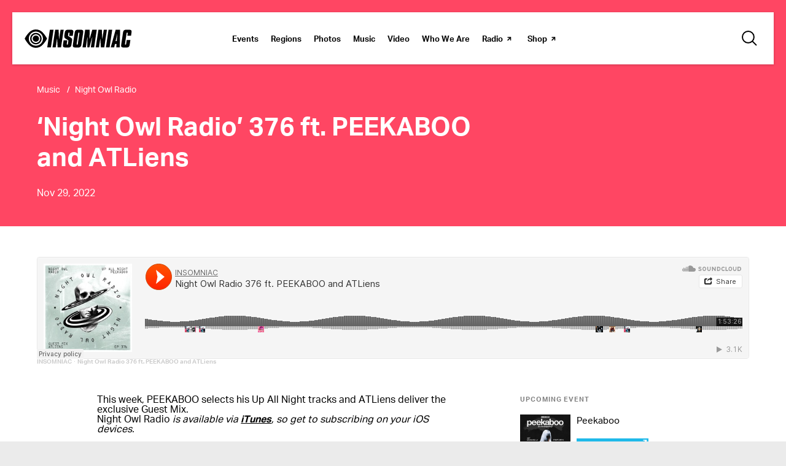

--- FILE ---
content_type: text/html; charset=UTF-8
request_url: https://www.insomniac.com/music/night-owl-radio-376-ft-peekaboo-and-atliens/
body_size: 25201
content:
<!DOCTYPE html>
<html lang="en-US" class="no-js no-svg">
<head>
            <!-- Google Tag Manager -->
<!-- Optimized with WP Meteor v3.4.16 - https://wordpress.org/plugins/wp-meteor/ --><script data-wpmeteor-nooptimize="true" data-cfasync="false">var _wpmeteor={"gdpr":true,"rdelay":1000,"preload":true,"elementor-animations":true,"elementor-pp":true,"v":"3.4.16","rest_url":"https:\/\/www.insomniac.com\/wp-json\/"};(()=>{try{new MutationObserver(function(){}),new Promise(function(){}),Object.assign({},{}),document.fonts.ready.then(function(){})}catch{s="wpmeteordisable=1",i=document.location.href,i.match(/[?&]wpmeteordisable/)||(o="",i.indexOf("?")==-1?i.indexOf("#")==-1?o=i+"?"+s:o=i.replace("#","?"+s+"#"):i.indexOf("#")==-1?o=i+"&"+s:o=i.replace("#","&"+s+"#"),document.location.href=o)}var s,i,o;})();

</script><script data-wpmeteor-nooptimize="true" data-cfasync="false">(()=>{var v="addEventListener",ue="removeEventListener",p="getAttribute",L="setAttribute",pe="removeAttribute",N="hasAttribute",St="querySelector",F=St+"All",U="appendChild",Q="removeChild",fe="createElement",T="tagName",Ae="getOwnPropertyDescriptor",y="prototype",W="__lookupGetter__",Ee="__lookupSetter__",m="DOMContentLoaded",f="load",B="pageshow",me="error";var d=window,c=document,Te=c.documentElement;var $=console.error;var Ke=!0,X=class{constructor(){this.known=[]}init(){let t,n,s=(r,a)=>{if(Ke&&r&&r.fn&&!r.__wpmeteor){let o=function(i){return i===r?this:(c[v](m,l=>{i.call(c,r,l,"jQueryMock")}),this)};this.known.push([r,r.fn.ready,r.fn.init?.prototype?.ready]),r.fn.ready=o,r.fn.init?.prototype?.ready&&(r.fn.init.prototype.ready=o),r.__wpmeteor=!0}return r};window.jQuery||window.$,Object.defineProperty(window,"jQuery",{get(){return t},set(r){t=s(r,"jQuery")},configurable:!0}),Object.defineProperty(window,"$",{get(){return n},set(r){n=s(r,"$")},configurable:!0})}unmock(){this.known.forEach(([t,n,s])=>{t.fn.ready=n,t.fn.init?.prototype?.ready&&s&&(t.fn.init.prototype.ready=s)}),Ke=!1}};var ge="fpo:first-interaction",he="fpo:replay-captured-events";var Je="fpo:element-loaded",Se="fpo:images-loaded",M="fpo:the-end";var Z="click",V=window,Qe=V.addEventListener.bind(V),Xe=V.removeEventListener.bind(V),Ge="removeAttribute",ve="getAttribute",Gt="setAttribute",Ne=["touchstart","touchmove","touchend","touchcancel","keydown","wheel"],Ze=["mouseover","mouseout",Z],Nt=["touchstart","touchend","touchcancel","mouseover","mouseout",Z],R="data-wpmeteor-";var Ue="dispatchEvent",je=e=>{let t=new MouseEvent(Z,{view:e.view,bubbles:!0,cancelable:!0});return Object.defineProperty(t,"target",{writable:!1,value:e.target}),t},Be=class{static capture(){let t=!1,[,n,s]=`${window.Promise}`.split(/[\s[(){]+/s);if(V["__"+s+n])return;let r=[],a=o=>{if(o.target&&Ue in o.target){if(!o.isTrusted)return;if(o.cancelable&&!Ne.includes(o.type))try{o.preventDefault()}catch{}o.stopImmediatePropagation(),o.type===Z?r.push(je(o)):Nt.includes(o.type)&&r.push(o),o.target[Gt](R+o.type,!0),t||(t=!0,V[Ue](new CustomEvent(ge)))}};V.addEventListener(he,()=>{Ze.forEach(l=>Xe(l,a,{passive:!1,capture:!0})),Ne.forEach(l=>Xe(l,a,{passive:!0,capture:!0}));let o;for(;o=r.shift();){var i=o.target;i[ve](R+"touchstart")&&i[ve](R+"touchend")&&!i[ve](R+Z)?(i[ve](R+"touchmove")||r.push(je(o)),i[Ge](R+"touchstart"),i[Ge](R+"touchend")):i[Ge](R+o.type),i[Ue](o)}}),Ze.forEach(o=>Qe(o,a,{passive:!1,capture:!0})),Ne.forEach(o=>Qe(o,a,{passive:!0,capture:!0}))}};var et=Be;var j=class{constructor(){this.l=[]}emit(t,n=null){this.l[t]&&this.l[t].forEach(s=>s(n))}on(t,n){this.l[t]||=[],this.l[t].push(n)}off(t,n){this.l[t]=(this.l[t]||[]).filter(s=>s!==n)}};var D=new j;var ye=c[fe]("span");ye[L]("id","elementor-device-mode");ye[L]("class","elementor-screen-only");var Ut=!1,tt=()=>(Ut||c.body[U](ye),getComputedStyle(ye,":after").content.replace(/"/g,""));var rt=e=>e[p]("class")||"",nt=(e,t)=>e[L]("class",t),st=()=>{d[v](f,function(){let e=tt(),t=Math.max(Te.clientWidth||0,d.innerWidth||0),n=Math.max(Te.clientHeight||0,d.innerHeight||0),s=["_animation_"+e,"animation_"+e,"_animation","_animation","animation"];Array.from(c[F](".elementor-invisible")).forEach(r=>{let a=r.getBoundingClientRect();if(a.top+d.scrollY<=n&&a.left+d.scrollX<t)try{let i=JSON.parse(r[p]("data-settings"));if(i.trigger_source)return;let l=i._animation_delay||i.animation_delay||0,u,E;for(var o=0;o<s.length;o++)if(i[s[o]]){E=s[o],u=i[E];break}if(u){let q=rt(r),J=u==="none"?q:q+" animated "+u,At=setTimeout(()=>{nt(r,J.replace(/\belementor-invisible\b/,"")),s.forEach(Tt=>delete i[Tt]),r[L]("data-settings",JSON.stringify(i))},l);D.on("fi",()=>{clearTimeout(At),nt(r,rt(r).replace(new RegExp("\b"+u+"\b"),""))})}}catch(i){console.error(i)}})})};var ot="data-in-mega_smartmenus",it=()=>{let e=c[fe]("div");e.innerHTML='<span class="sub-arrow --wp-meteor"><i class="fa" aria-hidden="true"></i></span>';let t=e.firstChild,n=s=>{let r=[];for(;s=s.previousElementSibling;)r.push(s);return r};c[v](m,function(){Array.from(c[F](".pp-advanced-menu ul")).forEach(s=>{if(s[p](ot))return;(s[p]("class")||"").match(/\bmega-menu\b/)&&s[F]("ul").forEach(o=>{o[L](ot,!0)});let r=n(s),a=r.filter(o=>o).filter(o=>o[T]==="A").pop();if(a||(a=r.map(o=>Array.from(o[F]("a"))).filter(o=>o).flat().pop()),a){let o=t.cloneNode(!0);a[U](o),new MutationObserver(l=>{l.forEach(({addedNodes:u})=>{u.forEach(E=>{if(E.nodeType===1&&E[T]==="SPAN")try{a[Q](o)}catch{}})})}).observe(a,{childList:!0})}})})};var w="readystatechange",A="message";var Y="SCRIPT",g="data-wpmeteor-",b=Object.defineProperty,Ve=Object.defineProperties,P="javascript/blocked",Pe=/^\s*(application|text)\/javascript|module\s*$/i,mt="requestAnimationFrame",gt="requestIdleCallback",ie="setTimeout",Ie="__dynamic",I=d.constructor.name+"::",ce=c.constructor.name+"::",ht=function(e,t){t=t||d;for(var n=0;n<this.length;n++)e.call(t,this[n],n,this)};"NodeList"in d&&!NodeList[y].forEach&&(NodeList[y].forEach=ht);"HTMLCollection"in d&&!HTMLCollection[y].forEach&&(HTMLCollection[y].forEach=ht);_wpmeteor["elementor-animations"]&&st(),_wpmeteor["elementor-pp"]&&it();var _e=[],Le=[],ee=[],se=!1,k=[],h={},He=!1,Bt=0,H=c.visibilityState==="visible"?d[mt]:d[ie],vt=d[gt]||H;c[v]("visibilitychange",()=>{H=c.visibilityState==="visible"?d[mt]:d[ie],vt=d[gt]||H});var C=d[ie],De,z=["src","type"],x=Object,te="definePropert";x[te+"y"]=(e,t,n)=>{if(e===d&&["jQuery","onload"].indexOf(t)>=0||(e===c||e===c.body)&&["readyState","write","writeln","on"+w].indexOf(t)>=0)return["on"+w,"on"+f].indexOf(t)&&n.set&&(h["on"+w]=h["on"+w]||[],h["on"+w].push(n.set)),e;if(e instanceof HTMLScriptElement&&z.indexOf(t)>=0){if(!e[t+"__def"]){let s=x[Ae](e,t);b(e,t,{set(r){return e[t+"__set"]?e[t+"__set"].call(e,r):s.set.call(e,r)},get(){return e[t+"__get"]?e[t+"__get"].call(e):s.get.call(e)}}),e[t+"__def"]=!0}return n.get&&(e[t+"__get"]=n.get),n.set&&(e[t+"__set"]=n.set),e}return b(e,t,n)};x[te+"ies"]=(e,t)=>{for(let n in t)x[te+"y"](e,n,t[n]);for(let n of x.getOwnPropertySymbols(t))x[te+"y"](e,n,t[n]);return e};var qe=EventTarget[y][v],yt=EventTarget[y][ue],ae=qe.bind(c),Ct=yt.bind(c),G=qe.bind(d),_t=yt.bind(d),Lt=Document[y].createElement,le=Lt.bind(c),de=c.__proto__[W]("readyState").bind(c),ct="loading";b(c,"readyState",{get(){return ct},set(e){return ct=e}});var at=e=>k.filter(([t,,n],s)=>{if(!(e.indexOf(t.type)<0)){n||(n=t.target);try{let r=n.constructor.name+"::"+t.type;for(let a=0;a<h[r].length;a++)if(h[r][a]){let o=r+"::"+s+"::"+a;if(!xe[o])return!0}}catch{}}}).length,oe,xe={},K=e=>{k.forEach(([t,n,s],r)=>{if(!(e.indexOf(t.type)<0)){s||(s=t.target);try{let a=s.constructor.name+"::"+t.type;if((h[a]||[]).length)for(let o=0;o<h[a].length;o++){let i=h[a][o];if(i){let l=a+"::"+r+"::"+o;if(!xe[l]){xe[l]=!0,c.readyState=n,oe=a;try{Bt++,!i[y]||i[y].constructor===i?i.bind(s)(t):i(t)}catch(u){$(u,i)}oe=null}}}}catch(a){$(a)}}})};ae(m,e=>{k.push([new e.constructor(m,e),de(),c])});ae(w,e=>{k.push([new e.constructor(w,e),de(),c])});G(m,e=>{k.push([new e.constructor(m,e),de(),d])});G(f,e=>{He=!0,k.push([new e.constructor(f,e),de(),d]),O||K([m,w,A,f,B])});G(B,e=>{k.push([new e.constructor(B,e),de(),d]),O||K([m,w,A,f,B])});var wt=e=>{k.push([e,c.readyState,d])},Ot=d[W]("onmessage"),Rt=d[Ee]("onmessage"),Pt=()=>{_t(A,wt),(h[I+"message"]||[]).forEach(e=>{G(A,e)}),b(d,"onmessage",{get:Ot,set:Rt})};G(A,wt);var Dt=new X;Dt.init();var Fe=()=>{!O&&!se&&(O=!0,c.readyState="loading",H($e),H(S)),He||G(f,()=>{Fe()})};G(ge,()=>{Fe()});D.on(Se,()=>{Fe()});_wpmeteor.rdelay>=0&&et.capture();var re=[-1],Ce=e=>{re=re.filter(t=>t!==e.target),re.length||C(D.emit.bind(D,M))};var O=!1,S=()=>{let e=_e.shift();if(e)e[p](g+"src")?e[N]("async")||e[Ie]?(e.isConnected&&(re.push(e),setTimeout(Ce,1e3,{target:e})),Oe(e,Ce),C(S)):Oe(e,C.bind(null,S)):(e.origtype==P&&Oe(e),C(S));else if(Le.length)_e.push(...Le),Le.length=0,C(S);else if(at([m,w,A]))K([m,w,A]),C(S);else if(He)if(at([f,B,A]))K([f,B,A]),C(S);else if(re.length>1)vt(S);else if(ee.length)_e.push(...ee),ee.length=0,C(S);else{if(d.RocketLazyLoadScripts)try{RocketLazyLoadScripts.run()}catch(t){$(t)}c.readyState="complete",Pt(),Dt.unmock(),O=!1,se=!0,d[ie](()=>Ce({target:-1}))}else O=!1},xt=e=>{let t=le(Y),n=e.attributes;for(var s=n.length-1;s>=0;s--)n[s].name.startsWith(g)||t[L](n[s].name,n[s].value);let r=e[p](g+"type");r?t.type=r:t.type="text/javascript",(e.textContent||"").match(/^\s*class RocketLazyLoadScripts/)?t.textContent=e.textContent.replace(/^\s*class\s*RocketLazyLoadScripts/,"window.RocketLazyLoadScripts=class").replace("RocketLazyLoadScripts.run();",""):t.textContent=e.textContent;for(let a of["onload","onerror","onreadystatechange"])e[a]&&(t[a]=e[a]);return t},Oe=(e,t)=>{let n=e[p](g+"src");if(n){let s=qe.bind(e);e.isConnected&&t&&(s(f,t),s(me,t)),e.origtype=e[p](g+"type")||"text/javascript",e.origsrc=n,(!e.isConnected||e[N]("nomodule")||e.type&&!Pe.test(e.type))&&t&&t(new Event(f,{target:e}))}else e.origtype===P?(e.origtype=e[p](g+"type")||"text/javascript",e[pe]("integrity"),e.textContent=e.textContent+`
`):t&&t(new Event(f,{target:e}))},We=(e,t)=>{let n=(h[e]||[]).indexOf(t);if(n>=0)return h[e][n]=void 0,!0},lt=(e,t,...n)=>{if("HTMLDocument::"+m==oe&&e===m&&!t.toString().match(/jQueryMock/)){D.on(M,c[v].bind(c,e,t,...n));return}if(t&&(e===m||e===w)){let s=ce+e;h[s]=h[s]||[],h[s].push(t),se&&K([e]);return}return ae(e,t,...n)},dt=(e,t,...n)=>{if(e===m){let s=ce+e;We(s,t)}return Ct(e,t,...n)};Ve(c,{[v]:{get(){return lt},set(){return lt}},[ue]:{get(){return dt},set(){return dt}}});var ne=c.createDocumentFragment(),$e=()=>{ne.hasChildNodes()&&(c.head[U](ne),ne=c.createDocumentFragment())},ut={},we=e=>{if(e)try{let t=new URL(e,c.location.href),n=t.origin;if(n&&!ut[n]&&c.location.host!==t.host){let s=le("link");s.rel="preconnect",s.href=n,ne[U](s),ut[n]=!0,O&&H($e)}}catch{}},be={},kt=(e,t,n,s)=>{let r=le("link");r.rel=t?"modulepre"+f:"pre"+f,r.as="script",n&&r[L]("crossorigin",n),s&&r[L]("integrity",s);try{e=new URL(e,c.location.href).href}catch{}r.href=e,ne[U](r),be[e]=!0,O&&H($e)},ke=function(...e){let t=le(...e);if(!e||e[0].toUpperCase()!==Y||!O)return t;let n=t[L].bind(t),s=t[p].bind(t),r=t[pe].bind(t),a=t[N].bind(t),o=t[W]("attributes").bind(t);return z.forEach(i=>{let l=t[W](i).bind(t),u=t[Ee](i).bind(t);x[te+"y"](t,i,{set(E){return i==="type"&&E&&!Pe.test(E)?n(i,E):((i==="src"&&E||i==="type"&&E&&t.origsrc)&&n("type",P),E?n(g+i,E):r(g+i))},get(){let E=t[p](g+i);if(i==="src")try{return new URL(E,c.location.href).href}catch{}return E}}),b(t,"orig"+i,{set(E){return u(E)},get(){return l()}})}),t[L]=function(i,l){if(z.includes(i))return i==="type"&&l&&!Pe.test(l)?n(i,l):((i==="src"&&l||i==="type"&&l&&t.origsrc)&&n("type",P),l?n(g+i,l):r(g+i));n(i,l)},t[p]=function(i){let l=z.indexOf(i)>=0?s(g+i):s(i);if(i==="src")try{return new URL(l,c.location.href).href}catch{}return l},t[N]=function(i){return z.indexOf(i)>=0?a(g+i):a(i)},b(t,"attributes",{get(){return[...o()].filter(l=>l.name!=="type").map(l=>({name:l.name.match(new RegExp(g))?l.name.replace(g,""):l.name,value:l.value}))}}),t[Ie]=!0,t};Object.defineProperty(Document[y],"createElement",{set(e){e!==ke&&(De=e)},get(){return De||ke}});var Re=new Set,ze=new MutationObserver(e=>{e.forEach(({removedNodes:t,addedNodes:n,target:s})=>{t.forEach(r=>{r.nodeType===1&&Y===r[T]&&"origtype"in r&&Re.delete(r)}),n.forEach(r=>{if(r.nodeType===1)if(Y===r[T]){if("origtype"in r){if(r.origtype!==P)return}else if(r[p]("type")!==P)return;"origtype"in r||z.forEach(o=>{let i=r[W](o).bind(r),l=r[Ee](o).bind(r);b(r,"orig"+o,{set(u){return l(u)},get(){return i()}})});let a=r[p](g+"src");if(Re.has(r)&&$("Inserted twice",r),r.parentNode){Re.add(r);let o=r[p](g+"type");(a||"").match(/\/gtm.js\?/)||r[N]("async")||r[Ie]?(ee.push(r),we(a)):r[N]("defer")||o==="module"?(Le.push(r),we(a)):(a&&!r[N]("nomodule")&&!be[a]&&kt(a,o==="module",r[N]("crossorigin")&&r[p]("crossorigin"),r[p]("integrity")),_e.push(r))}else r[v](f,o=>o.target.parentNode[Q](o.target)),r[v](me,o=>o.target.parentNode[Q](o.target)),s[U](r)}else r[T]==="LINK"&&r[p]("as")==="script"&&(be[r[p]("href")]=!0)})})}),bt={childList:!0,subtree:!0};ze.observe(c.documentElement,bt);var Mt=HTMLElement[y].attachShadow;HTMLElement[y].attachShadow=function(e){let t=Mt.call(this,e);return e.mode==="open"&&ze.observe(t,bt),t};(()=>{let e=x[Ae](HTMLIFrameElement[y],"src");b(HTMLIFrameElement[y],"src",{get(){return this.dataset.fpoSrc?this.dataset.fpoSrc:e.get.call(this)},set(t){delete this.dataset.fpoSrc,e.set.call(this,t)}})})();D.on(M,()=>{(!De||De===ke)&&(Document[y].createElement=Lt,ze.disconnect()),dispatchEvent(new CustomEvent(he)),dispatchEvent(new CustomEvent(M))});var Me=e=>{let t,n;!c.currentScript||!c.currentScript.parentNode?(t=c.body,n=t.lastChild):(n=c.currentScript,t=n.parentNode);try{let s=le("div");s.innerHTML=e,Array.from(s.childNodes).forEach(r=>{r.nodeName===Y?t.insertBefore(xt(r),n):t.insertBefore(r,n)})}catch(s){$(s)}},pt=e=>Me(e+`
`);Ve(c,{write:{get(){return Me},set(e){return Me=e}},writeln:{get(){return pt},set(e){return pt=e}}});var ft=(e,t,...n)=>{if(I+m==oe&&e===m&&!t.toString().match(/jQueryMock/)){D.on(M,d[v].bind(d,e,t,...n));return}if(I+f==oe&&e===f){D.on(M,d[v].bind(d,e,t,...n));return}if(t&&(e===f||e===B||e===m||e===A&&!se)){let s=e===m?ce+e:I+e;h[s]=h[s]||[],h[s].push(t),se&&K([e]);return}return G(e,t,...n)},Et=(e,t,...n)=>{if(e===f||e===m||e===B){let s=e===m?ce+e:I+e;We(s,t)}return _t(e,t,...n)};Ve(d,{[v]:{get(){return ft},set(){return ft}},[ue]:{get(){return Et},set(){return Et}}});var Ye=e=>{let t;return{get(){return t},set(n){return t&&We(e,n),h[e]=h[e]||[],h[e].push(n),t=n}}};G(Je,e=>{let{target:t,event:n}=e.detail,s=t===d?c.body:t,r=s[p](g+"on"+n.type);s[pe](g+"on"+n.type);try{let a=new Function("event",r);t===d?d[v](f,a.bind(t,n)):a.call(t,n)}catch(a){console.err(a)}});{let e=Ye(I+f);b(d,"onload",e),ae(m,()=>{b(c.body,"onload",e)})}b(c,"onreadystatechange",Ye(ce+w));b(d,"onmessage",Ye(I+A));(()=>{let e=d.innerHeight,t=d.innerWidth,n=r=>{let o={"4g":1250,"3g":2500,"2g":2500}[(navigator.connection||{}).effectiveType]||0,i=r.getBoundingClientRect(),l={top:-1*e-o,left:-1*t-o,bottom:e+o,right:t+o};return!(i.left>=l.right||i.right<=l.left||i.top>=l.bottom||i.bottom<=l.top)},s=(r=!0)=>{let a=1,o=-1,i={},l=()=>{o++,--a||d[ie](D.emit.bind(D,Se),_wpmeteor.rdelay)};Array.from(c.getElementsByTagName("*")).forEach(u=>{let E,q,J;if(u[T]==="IMG"){let _=u.currentSrc||u.src;_&&!i[_]&&!_.match(/^data:/i)&&((u.loading||"").toLowerCase()!=="lazy"||n(u))&&(E=_)}else if(u[T]===Y)we(u[p](g+"src"));else if(u[T]==="LINK"&&u[p]("as")==="script"&&["pre"+f,"modulepre"+f].indexOf(u[p]("rel"))>=0)be[u[p]("href")]=!0;else if((q=d.getComputedStyle(u))&&(J=(q.backgroundImage||"").match(/^url\s*\((.*?)\)/i))&&(J||[]).length){let _=J[0].slice(4,-1).replace(/"/g,"");!i[_]&&!_.match(/^data:/i)&&(E=_)}if(E){i[E]=!0;let _=new Image;r&&(a++,_[v](f,l),_[v](me,l)),_.src=E}}),c.fonts.ready.then(()=>{l()})};_wpmeteor.rdelay===0?ae(m,s):G(f,s)})();})();
//1.0.42

</script><script type="text/plain"  class="optanon-category-C0002">(function(w,d,s,l,i){w[l]=w[l]||[];w[l].push({'gtm.start': new Date().getTime(),event:'gtm.js'});
    var f=d.getElementsByTagName(s)[0], j=d.createElement(s),dl=l!='dataLayer'?'&l='+l:'';
    j.async=true;j.src='https://www.googletagmanager.com/gtm.js?id='+i+dl;f.parentNode.insertBefore(j,f);})(window,document,'script','dataLayer','GTM-TB8C743');</script>
<!-- End Google Tag Manager -->

<!-- OneTrust Cookies Consent Notice start for insomniac.com -->
<script data-cfasync="false" data-wpmeteor-src="https://cdn.cookielaw.org/scripttemplates/otSDKStub.js" type="javascript/blocked" data-wpmeteor-type="text/javascript"  charset="UTF-8" data-domain-script="09cd03b9-69ce-432c-be9b-6f0618e3d54f" ></script>
<script data-cfasync="false" type="javascript/blocked" data-wpmeteor-type="text/javascript" >
function OptanonWrapper() { }
</script>
<!-- OneTrust Cookies Consent Notice end for insomniac.com -->
    		<meta http-equiv="content-type" content="text/html; charset=utf-8"/>
	<meta name="viewport" content="width=device-width, initial-scale=1.0, shrink-to-fit=no, viewport-fit=cover"/>

	<meta name="description" content="This week, PEEKABOO selects his Up All Night tracks and ATLiens deliver the exclusive Guest Mix.
"/>
<meta property="og:title" content="‘Night Owl Radio’ 376 ft. PEEKABOO and ATLiens | Insomniac">
<meta property="og:description" content="This week, PEEKABOO selects his Up All Night tracks and ATLiens deliver the exclusive Guest Mix.
"/>
<meta property="og:image" content="https://d3vhc53cl8e8km.cloudfront.net/hello-staging/wp-content/uploads/2022/11/29011042/nightowlradio376_1200x630.png"/>
<meta property="og:image:width" content="1200"/>
<meta property="og:image:height" content="630"/>
<meta property="og:url" content="https://www.insomniac.com/music/night-owl-radio-376-ft-peekaboo-and-atliens/"/>
<meta property="og:type" content="article"/>
<meta property="og:site_name" content="Insomniac"/>
<meta name="twitter:card" content="summary_large_image" /><meta name="twitter:site" content="@insomniacevents" /><meta name="twitter:creator" content="@insomnaicevents" />	<link rel="stylesheet" href="https://cdnjs.cloudflare.com/ajax/libs/magnific-popup.js/1.1.0/magnific-popup.min.css">
	<link rel="icon" type="image/x-icon" href="https://www.insomniac.com/wp-content/assets/images/global/favicon.ico"/>
	<link rel="apple-touch-icon" href="https://www.insomniac.com/wp-content/assets/images/global/touch-icon.png"/>
	<title>‘Night Owl Radio’ 376 ft. PEEKABOO and ATLiens | Insomniac</title>
<meta name='robots' content='max-image-preview:large' />
	<style>img:is([sizes="auto" i], [sizes^="auto," i]) { contain-intrinsic-size: 3000px 1500px }</style>
	<link rel='dns-prefetch' href='//cdnjs.cloudflare.com' />
<link rel='dns-prefetch' href='//a.omappapi.com' />
<link rel='dns-prefetch' href='//www.google.com' />
<script data-cfasync="false" type="javascript/blocked" data-wpmeteor-type="text/javascript" >
/* <![CDATA[ */
window._wpemojiSettings = {"baseUrl":"https:\/\/s.w.org\/images\/core\/emoji\/15.1.0\/72x72\/","ext":".png","svgUrl":"https:\/\/s.w.org\/images\/core\/emoji\/15.1.0\/svg\/","svgExt":".svg","source":{"concatemoji":"https:\/\/www.insomniac.com\/wp-includes\/js\/wp-emoji-release.min.js?ver=8d08a2f6ce69045528a99a8ac1dc8637"}};
/*! This file is auto-generated */
!function(i,n){var o,s,e;function c(e){try{var t={supportTests:e,timestamp:(new Date).valueOf()};sessionStorage.setItem(o,JSON.stringify(t))}catch(e){}}function p(e,t,n){e.clearRect(0,0,e.canvas.width,e.canvas.height),e.fillText(t,0,0);var t=new Uint32Array(e.getImageData(0,0,e.canvas.width,e.canvas.height).data),r=(e.clearRect(0,0,e.canvas.width,e.canvas.height),e.fillText(n,0,0),new Uint32Array(e.getImageData(0,0,e.canvas.width,e.canvas.height).data));return t.every(function(e,t){return e===r[t]})}function u(e,t,n){switch(t){case"flag":return n(e,"\ud83c\udff3\ufe0f\u200d\u26a7\ufe0f","\ud83c\udff3\ufe0f\u200b\u26a7\ufe0f")?!1:!n(e,"\ud83c\uddfa\ud83c\uddf3","\ud83c\uddfa\u200b\ud83c\uddf3")&&!n(e,"\ud83c\udff4\udb40\udc67\udb40\udc62\udb40\udc65\udb40\udc6e\udb40\udc67\udb40\udc7f","\ud83c\udff4\u200b\udb40\udc67\u200b\udb40\udc62\u200b\udb40\udc65\u200b\udb40\udc6e\u200b\udb40\udc67\u200b\udb40\udc7f");case"emoji":return!n(e,"\ud83d\udc26\u200d\ud83d\udd25","\ud83d\udc26\u200b\ud83d\udd25")}return!1}function f(e,t,n){var r="undefined"!=typeof WorkerGlobalScope&&self instanceof WorkerGlobalScope?new OffscreenCanvas(300,150):i.createElement("canvas"),a=r.getContext("2d",{willReadFrequently:!0}),o=(a.textBaseline="top",a.font="600 32px Arial",{});return e.forEach(function(e){o[e]=t(a,e,n)}),o}function t(e){var t=i.createElement("script");t.src=e,t.defer=!0,i.head.appendChild(t)}"undefined"!=typeof Promise&&(o="wpEmojiSettingsSupports",s=["flag","emoji"],n.supports={everything:!0,everythingExceptFlag:!0},e=new Promise(function(e){i.addEventListener("DOMContentLoaded",e,{once:!0})}),new Promise(function(t){var n=function(){try{var e=JSON.parse(sessionStorage.getItem(o));if("object"==typeof e&&"number"==typeof e.timestamp&&(new Date).valueOf()<e.timestamp+604800&&"object"==typeof e.supportTests)return e.supportTests}catch(e){}return null}();if(!n){if("undefined"!=typeof Worker&&"undefined"!=typeof OffscreenCanvas&&"undefined"!=typeof URL&&URL.createObjectURL&&"undefined"!=typeof Blob)try{var e="postMessage("+f.toString()+"("+[JSON.stringify(s),u.toString(),p.toString()].join(",")+"));",r=new Blob([e],{type:"text/javascript"}),a=new Worker(URL.createObjectURL(r),{name:"wpTestEmojiSupports"});return void(a.onmessage=function(e){c(n=e.data),a.terminate(),t(n)})}catch(e){}c(n=f(s,u,p))}t(n)}).then(function(e){for(var t in e)n.supports[t]=e[t],n.supports.everything=n.supports.everything&&n.supports[t],"flag"!==t&&(n.supports.everythingExceptFlag=n.supports.everythingExceptFlag&&n.supports[t]);n.supports.everythingExceptFlag=n.supports.everythingExceptFlag&&!n.supports.flag,n.DOMReady=!1,n.readyCallback=function(){n.DOMReady=!0}}).then(function(){return e}).then(function(){var e;n.supports.everything||(n.readyCallback(),(e=n.source||{}).concatemoji?t(e.concatemoji):e.wpemoji&&e.twemoji&&(t(e.twemoji),t(e.wpemoji)))}))}((window,document),window._wpemojiSettings);
/* ]]> */
</script>
<style id='wp-emoji-styles-inline-css' type='text/css'>

	img.wp-smiley, img.emoji {
		display: inline !important;
		border: none !important;
		box-shadow: none !important;
		height: 1em !important;
		width: 1em !important;
		margin: 0 0.07em !important;
		vertical-align: -0.1em !important;
		background: none !important;
		padding: 0 !important;
	}
</style>
<link rel='stylesheet' id='wp-block-library-css' href='https://www.insomniac.com/wp-includes/css/dist/block-library/style.min.css?ver=8d08a2f6ce69045528a99a8ac1dc8637' type='text/css' media='all' />
<style id='classic-theme-styles-inline-css' type='text/css'>
/*! This file is auto-generated */
.wp-block-button__link{color:#fff;background-color:#32373c;border-radius:9999px;box-shadow:none;text-decoration:none;padding:calc(.667em + 2px) calc(1.333em + 2px);font-size:1.125em}.wp-block-file__button{background:#32373c;color:#fff;text-decoration:none}
</style>
<style id='global-styles-inline-css' type='text/css'>
:root{--wp--preset--aspect-ratio--square: 1;--wp--preset--aspect-ratio--4-3: 4/3;--wp--preset--aspect-ratio--3-4: 3/4;--wp--preset--aspect-ratio--3-2: 3/2;--wp--preset--aspect-ratio--2-3: 2/3;--wp--preset--aspect-ratio--16-9: 16/9;--wp--preset--aspect-ratio--9-16: 9/16;--wp--preset--color--black: #000000;--wp--preset--color--cyan-bluish-gray: #abb8c3;--wp--preset--color--white: #ffffff;--wp--preset--color--pale-pink: #f78da7;--wp--preset--color--vivid-red: #cf2e2e;--wp--preset--color--luminous-vivid-orange: #ff6900;--wp--preset--color--luminous-vivid-amber: #fcb900;--wp--preset--color--light-green-cyan: #7bdcb5;--wp--preset--color--vivid-green-cyan: #00d084;--wp--preset--color--pale-cyan-blue: #8ed1fc;--wp--preset--color--vivid-cyan-blue: #0693e3;--wp--preset--color--vivid-purple: #9b51e0;--wp--preset--gradient--vivid-cyan-blue-to-vivid-purple: linear-gradient(135deg,rgba(6,147,227,1) 0%,rgb(155,81,224) 100%);--wp--preset--gradient--light-green-cyan-to-vivid-green-cyan: linear-gradient(135deg,rgb(122,220,180) 0%,rgb(0,208,130) 100%);--wp--preset--gradient--luminous-vivid-amber-to-luminous-vivid-orange: linear-gradient(135deg,rgba(252,185,0,1) 0%,rgba(255,105,0,1) 100%);--wp--preset--gradient--luminous-vivid-orange-to-vivid-red: linear-gradient(135deg,rgba(255,105,0,1) 0%,rgb(207,46,46) 100%);--wp--preset--gradient--very-light-gray-to-cyan-bluish-gray: linear-gradient(135deg,rgb(238,238,238) 0%,rgb(169,184,195) 100%);--wp--preset--gradient--cool-to-warm-spectrum: linear-gradient(135deg,rgb(74,234,220) 0%,rgb(151,120,209) 20%,rgb(207,42,186) 40%,rgb(238,44,130) 60%,rgb(251,105,98) 80%,rgb(254,248,76) 100%);--wp--preset--gradient--blush-light-purple: linear-gradient(135deg,rgb(255,206,236) 0%,rgb(152,150,240) 100%);--wp--preset--gradient--blush-bordeaux: linear-gradient(135deg,rgb(254,205,165) 0%,rgb(254,45,45) 50%,rgb(107,0,62) 100%);--wp--preset--gradient--luminous-dusk: linear-gradient(135deg,rgb(255,203,112) 0%,rgb(199,81,192) 50%,rgb(65,88,208) 100%);--wp--preset--gradient--pale-ocean: linear-gradient(135deg,rgb(255,245,203) 0%,rgb(182,227,212) 50%,rgb(51,167,181) 100%);--wp--preset--gradient--electric-grass: linear-gradient(135deg,rgb(202,248,128) 0%,rgb(113,206,126) 100%);--wp--preset--gradient--midnight: linear-gradient(135deg,rgb(2,3,129) 0%,rgb(40,116,252) 100%);--wp--preset--font-size--small: 13px;--wp--preset--font-size--medium: 20px;--wp--preset--font-size--large: 36px;--wp--preset--font-size--x-large: 42px;--wp--preset--spacing--20: 0.44rem;--wp--preset--spacing--30: 0.67rem;--wp--preset--spacing--40: 1rem;--wp--preset--spacing--50: 1.5rem;--wp--preset--spacing--60: 2.25rem;--wp--preset--spacing--70: 3.38rem;--wp--preset--spacing--80: 5.06rem;--wp--preset--shadow--natural: 6px 6px 9px rgba(0, 0, 0, 0.2);--wp--preset--shadow--deep: 12px 12px 50px rgba(0, 0, 0, 0.4);--wp--preset--shadow--sharp: 6px 6px 0px rgba(0, 0, 0, 0.2);--wp--preset--shadow--outlined: 6px 6px 0px -3px rgba(255, 255, 255, 1), 6px 6px rgba(0, 0, 0, 1);--wp--preset--shadow--crisp: 6px 6px 0px rgba(0, 0, 0, 1);}:where(.is-layout-flex){gap: 0.5em;}:where(.is-layout-grid){gap: 0.5em;}body .is-layout-flex{display: flex;}.is-layout-flex{flex-wrap: wrap;align-items: center;}.is-layout-flex > :is(*, div){margin: 0;}body .is-layout-grid{display: grid;}.is-layout-grid > :is(*, div){margin: 0;}:where(.wp-block-columns.is-layout-flex){gap: 2em;}:where(.wp-block-columns.is-layout-grid){gap: 2em;}:where(.wp-block-post-template.is-layout-flex){gap: 1.25em;}:where(.wp-block-post-template.is-layout-grid){gap: 1.25em;}.has-black-color{color: var(--wp--preset--color--black) !important;}.has-cyan-bluish-gray-color{color: var(--wp--preset--color--cyan-bluish-gray) !important;}.has-white-color{color: var(--wp--preset--color--white) !important;}.has-pale-pink-color{color: var(--wp--preset--color--pale-pink) !important;}.has-vivid-red-color{color: var(--wp--preset--color--vivid-red) !important;}.has-luminous-vivid-orange-color{color: var(--wp--preset--color--luminous-vivid-orange) !important;}.has-luminous-vivid-amber-color{color: var(--wp--preset--color--luminous-vivid-amber) !important;}.has-light-green-cyan-color{color: var(--wp--preset--color--light-green-cyan) !important;}.has-vivid-green-cyan-color{color: var(--wp--preset--color--vivid-green-cyan) !important;}.has-pale-cyan-blue-color{color: var(--wp--preset--color--pale-cyan-blue) !important;}.has-vivid-cyan-blue-color{color: var(--wp--preset--color--vivid-cyan-blue) !important;}.has-vivid-purple-color{color: var(--wp--preset--color--vivid-purple) !important;}.has-black-background-color{background-color: var(--wp--preset--color--black) !important;}.has-cyan-bluish-gray-background-color{background-color: var(--wp--preset--color--cyan-bluish-gray) !important;}.has-white-background-color{background-color: var(--wp--preset--color--white) !important;}.has-pale-pink-background-color{background-color: var(--wp--preset--color--pale-pink) !important;}.has-vivid-red-background-color{background-color: var(--wp--preset--color--vivid-red) !important;}.has-luminous-vivid-orange-background-color{background-color: var(--wp--preset--color--luminous-vivid-orange) !important;}.has-luminous-vivid-amber-background-color{background-color: var(--wp--preset--color--luminous-vivid-amber) !important;}.has-light-green-cyan-background-color{background-color: var(--wp--preset--color--light-green-cyan) !important;}.has-vivid-green-cyan-background-color{background-color: var(--wp--preset--color--vivid-green-cyan) !important;}.has-pale-cyan-blue-background-color{background-color: var(--wp--preset--color--pale-cyan-blue) !important;}.has-vivid-cyan-blue-background-color{background-color: var(--wp--preset--color--vivid-cyan-blue) !important;}.has-vivid-purple-background-color{background-color: var(--wp--preset--color--vivid-purple) !important;}.has-black-border-color{border-color: var(--wp--preset--color--black) !important;}.has-cyan-bluish-gray-border-color{border-color: var(--wp--preset--color--cyan-bluish-gray) !important;}.has-white-border-color{border-color: var(--wp--preset--color--white) !important;}.has-pale-pink-border-color{border-color: var(--wp--preset--color--pale-pink) !important;}.has-vivid-red-border-color{border-color: var(--wp--preset--color--vivid-red) !important;}.has-luminous-vivid-orange-border-color{border-color: var(--wp--preset--color--luminous-vivid-orange) !important;}.has-luminous-vivid-amber-border-color{border-color: var(--wp--preset--color--luminous-vivid-amber) !important;}.has-light-green-cyan-border-color{border-color: var(--wp--preset--color--light-green-cyan) !important;}.has-vivid-green-cyan-border-color{border-color: var(--wp--preset--color--vivid-green-cyan) !important;}.has-pale-cyan-blue-border-color{border-color: var(--wp--preset--color--pale-cyan-blue) !important;}.has-vivid-cyan-blue-border-color{border-color: var(--wp--preset--color--vivid-cyan-blue) !important;}.has-vivid-purple-border-color{border-color: var(--wp--preset--color--vivid-purple) !important;}.has-vivid-cyan-blue-to-vivid-purple-gradient-background{background: var(--wp--preset--gradient--vivid-cyan-blue-to-vivid-purple) !important;}.has-light-green-cyan-to-vivid-green-cyan-gradient-background{background: var(--wp--preset--gradient--light-green-cyan-to-vivid-green-cyan) !important;}.has-luminous-vivid-amber-to-luminous-vivid-orange-gradient-background{background: var(--wp--preset--gradient--luminous-vivid-amber-to-luminous-vivid-orange) !important;}.has-luminous-vivid-orange-to-vivid-red-gradient-background{background: var(--wp--preset--gradient--luminous-vivid-orange-to-vivid-red) !important;}.has-very-light-gray-to-cyan-bluish-gray-gradient-background{background: var(--wp--preset--gradient--very-light-gray-to-cyan-bluish-gray) !important;}.has-cool-to-warm-spectrum-gradient-background{background: var(--wp--preset--gradient--cool-to-warm-spectrum) !important;}.has-blush-light-purple-gradient-background{background: var(--wp--preset--gradient--blush-light-purple) !important;}.has-blush-bordeaux-gradient-background{background: var(--wp--preset--gradient--blush-bordeaux) !important;}.has-luminous-dusk-gradient-background{background: var(--wp--preset--gradient--luminous-dusk) !important;}.has-pale-ocean-gradient-background{background: var(--wp--preset--gradient--pale-ocean) !important;}.has-electric-grass-gradient-background{background: var(--wp--preset--gradient--electric-grass) !important;}.has-midnight-gradient-background{background: var(--wp--preset--gradient--midnight) !important;}.has-small-font-size{font-size: var(--wp--preset--font-size--small) !important;}.has-medium-font-size{font-size: var(--wp--preset--font-size--medium) !important;}.has-large-font-size{font-size: var(--wp--preset--font-size--large) !important;}.has-x-large-font-size{font-size: var(--wp--preset--font-size--x-large) !important;}
:where(.wp-block-post-template.is-layout-flex){gap: 1.25em;}:where(.wp-block-post-template.is-layout-grid){gap: 1.25em;}
:where(.wp-block-columns.is-layout-flex){gap: 2em;}:where(.wp-block-columns.is-layout-grid){gap: 2em;}
:root :where(.wp-block-pullquote){font-size: 1.5em;line-height: 1.6;}
</style>
<link rel='stylesheet' id='contact-form-7-css' href='https://www.insomniac.com/wp-content/plugins/contact-form-7/includes/css/styles.css?ver=6.0.6' type='text/css' media='all' />
<style id='contact-form-7-inline-css' type='text/css'>
.wpcf7 .wpcf7-recaptcha iframe {margin-bottom: 0;}.wpcf7 .wpcf7-recaptcha[data-align="center"] > div {margin: 0 auto;}.wpcf7 .wpcf7-recaptcha[data-align="right"] > div {margin: 0 0 0 auto;}
</style>
<link rel='stylesheet' id='insm-style-css' href='https://www.insomniac.com/wp-content/themes/insomniac/style.css?ver=1.2.15' type='text/css' media='all' />
<link rel='stylesheet' id='swiper-css' href='https://cdnjs.cloudflare.com/ajax/libs/Swiper/3.4.2/css/swiper.min.css?ver=8d08a2f6ce69045528a99a8ac1dc8637' type='text/css' media='all' />
<link rel='stylesheet' id='elasticpress-facets-css' href='https://www.insomniac.com/wp-content/plugins/elasticpress/features/facets/assets/css/facets.min.css?ver=2.5.2' type='text/css' media='all' />
<script data-cfasync="false" type="javascript/blocked" data-wpmeteor-type="text/javascript"  data-wpmeteor-src="https://ajax.googleapis.com/ajax/libs/jquery/3.2.1/jquery.min.js?ver=1.2.15" id="insm-jquery-js"></script>
<script data-cfasync="false" type="javascript/blocked" data-wpmeteor-type="text/javascript"  data-wpmeteor-src="https://www.insomniac.com/wp-includes/js/jquery/jquery.min.js?ver=3.7.1" id="jquery-core-js"></script>
<script data-cfasync="false" type="javascript/blocked" data-wpmeteor-type="text/javascript"  data-wpmeteor-src="https://www.insomniac.com/wp-includes/js/jquery/jquery-migrate.min.js?ver=3.4.1" id="jquery-migrate-js"></script>
<link rel="https://api.w.org/" href="https://www.insomniac.com/wp-json/" /><link rel="EditURI" type="application/rsd+xml" title="RSD" href="https://www.insomniac.com/xmlrpc.php?rsd" />

<link rel="canonical" href="https://www.insomniac.com/music/night-owl-radio-376-ft-peekaboo-and-atliens/" />
<link rel='shortlink' href='https://www.insomniac.com/?p=333253' />
<link rel="alternate" title="oEmbed (JSON)" type="application/json+oembed" href="https://www.insomniac.com/wp-json/oembed/1.0/embed?url=https%3A%2F%2Fwww.insomniac.com%2Fmusic%2Fnight-owl-radio-376-ft-peekaboo-and-atliens%2F" />
<link rel="alternate" title="oEmbed (XML)" type="text/xml+oembed" href="https://www.insomniac.com/wp-json/oembed/1.0/embed?url=https%3A%2F%2Fwww.insomniac.com%2Fmusic%2Fnight-owl-radio-376-ft-peekaboo-and-atliens%2F&#038;format=xml" />
<style type="text/css">.global-navbar__list li.gray-text a{color:#9E9E9E;font-size: 0.8rem;}
.global-navbar__list li.sub-events{ padding-left: 20px; }
@media (min-width: 1200px){
.global-navbar__list li.gray-text a{color:#9E9E9E;font-size: 0.7rem;}
}
.insomniac-radio .now-playing-section{flex: auto;}

.mp{display:none !important;}
.page{padding-bottom: 0;}

#hiveSDKHelperIFrame{
display: none !important;
}

.now-playing-section .card-radio{margin-left: -10px;}
.card-escape{margin-left: -10px;}


.fc-widget-small{bottom:69px !important;}
@media (max-width: 1199px){
.fc-widget-small{z-index:10 !important;}
}

@media screen and (min-width:1313px) and (max-width:1402px){.global-navbar ul {font-size: 0.88rem;}}
@media screen and (min-width:1261px) and (max-width:1313px){.global-navbar ul {font-size: 0.80rem;}}
@media screen and (min-width:1200px) and (max-width:1260px){.global-navbar ul {font-size: 0.72rem;}}

element.style {
}
.livestream-btn:hover {
background-color: #cc2831;
}
.zoombackground-btn:hover {
background-color: #1ca7d2 !important;
}

.livestream-v2 .edc-lasvgas, .livestream-v2 .livestream_article {
display: none;
}
.addeventatc_dropdown .copyx{display:none !important;}
.social__tiktok{color: #000;}

@media (min-width: 1280px) and (max-width: 1430px){
.livestream-v2 .hive-signup-form label {
font-size: 1.4rem;
}
}
@media (max-width: 440px){
.livestream-v2 .hive-signup-form label {
font-size: 1rem;
}
}

@media (min-width: 768px){
.livestream .layout__stream__video{
width: 100% !important;
max-width: initial !important;
}
.livestream .livestream_header{padding-left: 30px !important;padding-right: 30px !important;}
}

.layout__stream__video{background:#000;}

}
@media(min-width:768px) and (max-width:908px){
body[page="concessions"] [data-size*="l-4"]{width:39% !important;}
body[page="concessions"] #section-1{margin-left:10% !important}
body[page="concessions"] #section-3{margin-left:10% !important}
}

@media (min-width: 768px){
.livestream-v3 .layout__stream__video {margin-bottom: 0 !important;}
.livestream-v3 .livestream_header {background: black;}
.livestream-v3 .protect_yourself {background: black;}
}

@media (max-width: 767px){
.livestream-v3 .livestream {background: black;background-size: 100% auto;}
}
body[page='app-sharing'] .event-info-panel{color: #848484;}
@media (min-width: 1300px){
.modal__video{height: calc(100% - 87px);margin: 0px auto 0;}
}
.custom-form button, .custom-form .button{background-color: #1fb9e9}
.custom-form button:hover, .custom-form .button:hover{background-color: #1fb9e9}</style>                <script data-cfasync="false" type="javascript/blocked" data-wpmeteor-type="text/javascript" >
                    (function(h,i,v,e,s,d,k){h.HiveSDKObject=s;h[s]=h[s]||function(){(h[s].q=h[s].q||[]).push(arguments)},d=i.createElement(v),k=i.getElementsByTagName(v)[0];d.async=1;d.id=s;d.src=e+'?r='+parseInt(new Date()/60000);k.parentNode.insertBefore(d,k)})(window,document,'script','https://cdn-prod.hive.co/static/js/sdk-loader.js','HIVE_SDK');
                    HIVE_SDK('init', 119325, function(data){ 
						console.log(data); 
						if($('.newsletter-basic-fm').length > 0){
							$('.newsletter-basic-fm').autofillForm(data.user);
						}
						if($( '.global-footer__form' ).length > 0){
							$( '.global-footer__form' ).autofillForm(data.user);
						}
					}
						);
                </script>
                <noscript><style id="rocket-lazyload-nojs-css">.rll-youtube-player, [data-lazy-src]{display:none !important;}</style></noscript>
	<script data-cfasync="false" type="javascript/blocked" data-wpmeteor-type="text/javascript" >
		// If testing for non-touch
		if ( ! (('ontouchstart' in window) || window.DocumentTouch && document instanceof DocumentTouch) ) {
			var html = document.documentElement;
			html.classList.add( 'no-touch' );
		}
	</script>
</head>

<body >

    <!-- Google Tag Manager (noscript) -->
<noscript><iframe src="https://www.googletagmanager.com/ns.html?id=GTM-TB8C743" height="0" width="0" style="display:none;visibility:hidden"></iframe></noscript>
<!-- End Google Tag Manager (noscript) -->
<!-- OneTrust Cookies Settings button start -->
<style type="text/css">
.optanon-show-settings-popup-wrapper {
    height: 0px;
    display: inline-grid;
    visibility: hidden;
}
.optanon-show-settings-popup-wrapper div{height:22px}
#optanon-popup-body .header-3, #optanon-popup-body .optanon-main-info-text, #optanon-popup-body .optanon-cookies-used, .optanon-subgroup-header, .optanon-subgroup-cookies {
    color: black;
}
.optanon-group-cookies-list {
    color: #666;
}
#optanon-popup-wrapper .optanon-status-on * {
    color: #09a501;
}
#optanon-popup-wrapper ul li::before{content: '';}
#optanon-popup-wrapper .h2:after {
    background-color: aliceblue;
opacity: 0;
}
</style>
<!-- OneTrust Cookies Settings button end -->

<div class="page" >
	<div class="global-navbar js-globalNavbar">
	<a href="https://www.insomniac.com" class="global-navbar__logo">
		<img src="data:image/svg+xml,%3Csvg%20xmlns='http://www.w3.org/2000/svg'%20viewBox='0%200%200%200'%3E%3C/svg%3E" alt="Insomniac Homepage" data-lazy-src="https://www.insomniac.com/wp-content/assets/images/logos/insomniac-black.svg" /><noscript><img src="https://www.insomniac.com/wp-content/assets/images/logos/insomniac-black.svg" alt="Insomniac Homepage" /></noscript>
	</a>

	<nav class="global-navbar__nav" aria-label="Global Navbar">
		<ul id="menu-primary-menu" class="global-navbar__list"><li id="menu-item-9" class="global-navbar__section--events menu-item menu-item-type-custom menu-item-object-custom menu-item-has-children menu-item-9"><a aria-label="Events navigation menu"  href="/events/" class="icon-arrow js-hasSubNav" >Events</a>
<ul class="sub-menu global-navbar__subnav">
	<li id="menu-item-12" class="menu-item menu-item-type-custom menu-item-object-custom menu-item-12"><a aria-label="All Events navigation menu"  href="/events/" >All Events</a></li>
	<li id="menu-item-36" class="menu-item menu-item-type-custom menu-item-object-custom menu-item-36"><a aria-label="Our World navigation menu"  href="/events/our-world/" >Our World</a></li>
	<li id="menu-item-75790" class="gray-text menu-item menu-item-type-custom menu-item-object-custom menu-item-75790"><a aria-label="ALL UPCOMING EVENTS navigation menu"  class="u-alt-color" href="javascript:void(0)" style="cursor:default;" >ALL UPCOMING EVENTS</a></li>
	<li id="menu-item-11" class="sub-events menu-item menu-item-type-custom menu-item-object-custom menu-item-11"><a aria-label="Festivals navigation menu"  href="/events/festivals/" >Festivals</a></li>
	<li id="menu-item-35" class="sub-events menu-item menu-item-type-custom menu-item-object-custom menu-item-35"><a aria-label="Concerts navigation menu"  href="/events/concerts/" >Concerts</a></li>
	<li id="menu-item-34" class="sub-events menu-item menu-item-type-custom menu-item-object-custom menu-item-34"><a aria-label="Clubs navigation menu"  href="/events/clubs/" >Clubs</a></li>
</ul>
</li>
<li id="menu-item-449340" class="global-navbar__section--regions menu-item menu-item-type-custom menu-item-object-custom menu-item-has-children menu-item-449340"><a aria-label="Regions navigation menu"  class="icon-arrow js-hasSubNav u-alt-color" href="javascript:void(0)" style="cursor:default;" ><span style="color:#000;">Regions</span></a>
<ul class="sub-menu global-navbar__subnav">
	<li id="menu-item-449487" class="menu-item menu-item-type-custom menu-item-object-custom menu-item-449487"><a aria-label="All Regions navigation menu"  class="u-alt-color" href="javascript:void(0)" style="cursor:default;" >All Regions</a></li>
	<li id="menu-item-449344" class="menu-item menu-item-type-custom menu-item-object-custom menu-item-449344"><a aria-label="Southern California navigation menu"  href="/region/southerncalifornia/" >Southern California</a></li>
	<li id="menu-item-449346" class="menu-item menu-item-type-custom menu-item-object-custom menu-item-449346"><a aria-label="Northern California navigation menu"  href="/region/northerncalifornia/" >Northern California</a></li>
	<li id="menu-item-449347" class="menu-item menu-item-type-custom menu-item-object-custom menu-item-449347"><a aria-label="Las Vegas navigation menu"  href="/region/lasvegas/" >Las Vegas</a></li>
	<li id="menu-item-449348" class="menu-item menu-item-type-custom menu-item-object-custom menu-item-449348"><a aria-label="Pacific Northwest navigation menu"  href="/region/pacificnorthwest/" >Pacific Northwest</a></li>
	<li id="menu-item-449566" class="menu-item menu-item-type-custom menu-item-object-custom menu-item-449566"><a aria-label="Florida navigation menu"  href="/region/florida/" >Florida</a></li>
	<li id="menu-item-449578" class="menu-item menu-item-type-custom menu-item-object-custom menu-item-449578"><a aria-label="East navigation menu"  href="/region/east/" >East</a></li>
	<li id="menu-item-469498" class="menu-item menu-item-type-custom menu-item-object-custom menu-item-469498"><a aria-label="Rockies navigation menu"  href="/region/rockies/" >Rockies</a></li>
	<li id="menu-item-449351" class="menu-item menu-item-type-custom menu-item-object-custom menu-item-449351"><a aria-label="Europe navigation menu"  href="/region/europe/" >Europe</a></li>
</ul>
</li>
<li id="menu-item-10" class="global-navbar__section--photos menu-item menu-item-type-custom menu-item-object-custom menu-item-has-children menu-item-10"><a aria-label="Photos navigation menu"  href="/photos/" class="icon-arrow js-hasSubNav" >Photos</a>
<ul class="sub-menu global-navbar__subnav">
	<li id="menu-item-13" class="menu-item menu-item-type-custom menu-item-object-custom menu-item-13"><a aria-label="All Photos navigation menu"  href="/photos/" >All Photos</a></li>
	<li id="menu-item-37" class="menu-item menu-item-type-custom menu-item-object-custom menu-item-37"><a aria-label="Festival Photos navigation menu"  href="/photos/festivals/" >Festival Photos</a></li>
	<li id="menu-item-38" class="menu-item menu-item-type-custom menu-item-object-custom menu-item-38"><a aria-label="Insomniac Rave Photos navigation menu"  href="/photos/insomniac-raves/" >Insomniac Rave Photos</a></li>
	<li id="menu-item-39" class="menu-item menu-item-type-custom menu-item-object-custom menu-item-39"><a aria-label="Concert Photos navigation menu"  href="/photos/concerts/" >Concert Photos</a></li>
</ul>
</li>
<li id="menu-item-41" class="global-navbar__section--music menu-item menu-item-type-custom menu-item-object-custom menu-item-has-children menu-item-41"><a aria-label="Music navigation menu"  href="/music/" class="icon-arrow js-hasSubNav" >Music</a>
<ul class="sub-menu global-navbar__subnav">
	<li id="menu-item-42" class="menu-item menu-item-type-custom menu-item-object-custom menu-item-42"><a aria-label="All Music navigation menu"  href="/music/" >All Music</a></li>
	<li id="menu-item-156820" class="menu-item menu-item-type-custom menu-item-object-custom menu-item-156820"><a aria-label="Insomniac Music Group navigation menu"  target="_blank" href="https://www.insomniacmusicgroup.com/" >Insomniac Music Group</a></li>
	<li id="menu-item-48" class="menu-item menu-item-type-custom menu-item-object-custom menu-item-48"><a aria-label="Insomniac Records navigation menu"  target="_blank" href="https://www.insomniacmusicgroup.com/label/insomniac-records/" >Insomniac Records</a></li>
	<li id="menu-item-81860" class="menu-item menu-item-type-custom menu-item-object-custom menu-item-81860"><a aria-label="Insomniac Radio navigation menu"  target="_blank" href="https://www.insomniacradio.com/" >Insomniac Radio</a></li>
	<li id="menu-item-47" class="menu-item menu-item-type-custom menu-item-object-custom menu-item-47"><a aria-label="Night Owl Radio navigation menu"  href="/music/night-owl-radio/" >Night Owl Radio</a></li>
	<li id="menu-item-49" class="menu-item menu-item-type-custom menu-item-object-custom menu-item-49"><a aria-label="Discovery Project navigation menu"  href="/music/discovery-project/" >Discovery Project</a></li>
	<li id="menu-item-404491" class="menu-item menu-item-type-custom menu-item-object-custom menu-item-404491"><a aria-label="Artists navigation menu"  href="https://www.insomniac.com/music/artists/" >Artists</a></li>
</ul>
</li>
<li id="menu-item-51" class="global-navbar__section--video menu-item menu-item-type-custom menu-item-object-custom menu-item-has-children menu-item-51"><a aria-label="Video navigation menu"  href="/video/" class="icon-arrow js-hasSubNav" >Video</a>
<ul class="sub-menu global-navbar__subnav">
	<li id="menu-item-116512" class="menu-item menu-item-type-custom menu-item-object-custom menu-item-116512"><a aria-label="All Videos navigation menu"  href="/video/" >All Videos</a></li>
	<li id="menu-item-369850" class="menu-item menu-item-type-custom menu-item-object-custom menu-item-369850"><a aria-label="Best of EDC Las Vegas 2025 navigation menu"  href="https://lasvegas.electricdaisycarnival.com/2025-sets/" >Best of EDC Las Vegas 2025</a></li>
	<li id="menu-item-429742" class="menu-item menu-item-type-custom menu-item-object-custom menu-item-429742"><a aria-label="EDC: Behind the Daisy navigation menu"  target="_blank" href="https://lasvegas.electricdaisycarnival.com/behind-the-daisy/" >EDC: Behind the Daisy</a></li>
	<li id="menu-item-369539" class="menu-item menu-item-type-post_type menu-item-object-page menu-item-369539"><a aria-label="Insomniac TV navigation menu"  href="https://www.insomniac.com/livestream/" >Insomniac TV</a></li>
</ul>
</li>
<li id="menu-item-28" class="global-navbar__section--who menu-item menu-item-type-post_type menu-item-object-page menu-item-has-children menu-item-28"><a aria-label="Who We Are navigation menu"  href="https://www.insomniac.com/who-we-are/" class="icon-arrow js-hasSubNav" >Who We Are</a>
<ul class="sub-menu global-navbar__subnav">
	<li id="menu-item-32" class="menu-item menu-item-type-post_type menu-item-object-page menu-item-32"><a aria-label="Overview navigation menu"  href="https://www.insomniac.com/who-we-are/" >Overview</a></li>
	<li id="menu-item-88" class="menu-item menu-item-type-post_type menu-item-object-page menu-item-88"><a aria-label="We Are Insomniac navigation menu"  href="https://www.insomniac.com/who-we-are/we-are-insomniac/" >We Are Insomniac</a></li>
	<li id="menu-item-31" class="menu-item menu-item-type-post_type menu-item-object-page menu-item-31"><a aria-label="Meet Pasquale Rotella navigation menu"  href="https://www.insomniac.com/who-we-are/meet-pasquale-rotella/" >Meet Pasquale Rotella</a></li>
	<li id="menu-item-30" class="menu-item menu-item-type-post_type menu-item-object-page menu-item-30"><a aria-label="What Is a Headliner navigation menu"  href="https://www.insomniac.com/who-we-are/what-is-a-headliner/" >What Is a Headliner</a></li>
	<li id="menu-item-29" class="menu-item menu-item-type-post_type menu-item-object-page menu-item-29"><a aria-label="What We Believe navigation menu"  href="https://www.insomniac.com/who-we-are/what-we-believe/" >What We Believe</a></li>
	<li id="menu-item-90" class="menu-item menu-item-type-post_type menu-item-object-page menu-item-90"><a aria-label="How It All Began navigation menu"  href="https://www.insomniac.com/who-we-are/how-it-all-began/" >How It All Began</a></li>
	<li id="menu-item-89" class="menu-item menu-item-type-post_type menu-item-object-page menu-item-89"><a aria-label="Insomniac Cares navigation menu"  href="https://www.insomniac.com/who-we-are/insomniac-cares/" >Insomniac Cares</a></li>
	<li id="menu-item-375189" class="menu-item menu-item-type-post_type menu-item-object-page menu-item-375189"><a aria-label="Ground Control &#038; Headliner Experience navigation menu"  href="https://www.insomniac.com/ground-control-and-hx/" >Ground Control &#038; Headliner Experience</a></li>
</ul>
</li>
<li id="menu-item-493870" class="menu-item menu-item-type-custom menu-item-object-custom menu-item-493870"><a aria-label="Radio navigation menu"  target="_blank" href="https://www.insomniacradio.com/" >Radio</a></li>
<li id="menu-item-33" class="menu-item menu-item-type-custom menu-item-object-custom menu-item-33"><a aria-label="Shop navigation menu"  target="_blank" href="https://insomniacshop.com/" >Shop</a></li>
</ul>
		<div class="global-navbar__close">Close Button</div>
	</nav>

	<div class="global-navbar__options">

		<form class="global-navbar__search" method="get" action="/search">
			<input type="text" autocomplete="off" placeholder="Search" name="s">
			<div class="icon-search js-showSearch">Search</div>

			<div class="global-navbar__search-results" style="display: none;">
				<img src="data:image/svg+xml,%3Csvg%20xmlns='http://www.w3.org/2000/svg'%20viewBox='0%200%200%200'%3E%3C/svg%3E" class="global-navbar__search-loading" alt="Loading" data-lazy-src="https://www.insomniac.com/wp-content/assets/images/icons/animated-loading.gif"/><noscript><img src="https://www.insomniac.com/wp-content/assets/images/icons/animated-loading.gif" class="global-navbar__search-loading" alt="Loading"/></noscript>
			</div>

		</form>

		<div class="icon-menu js-showNav"><span></span></div>
	</div>
    </div><!-- End. global-navbar -->

			<!-- WP-Appbox (Version: 4.5.5 // Store: appstore // ID: 561212119) -->
<div class="wpappbox wpappbox-bdbdc7ab7255dce7ed66c62230b1d635 appstore colorful compact">
	<div class="appicon">
		<a target="_blank" rel="nofollow" href="https://apps.apple.com/us/app/insomniac-events/id561212119"><img src="data:image/svg+xml,%3Csvg%20xmlns='http://www.w3.org/2000/svg'%20viewBox='0%200%200%200'%3E%3C/svg%3E" alt="Insomniac Events App - App Store" data-lazy-src="//www.insomniac.com/wp-content/plugins/wp-appbox/img/appstore@2x.png" /><noscript><img src="//www.insomniac.com/wp-content/plugins/wp-appbox/img/appstore@2x.png" alt="Insomniac Events App - App Store" /></noscript></a>
	</div>
	<a target="_blank" rel="nofollow" class="applinks" href="https://apps.apple.com/us/app/insomniac-events/id561212119"></a>
	<div class="appdetails">
		<div class="apptitle"><a target="_blank" rel="nofollow" href="https://apps.apple.com/us/app/insomniac-events/id561212119" class="apptitle">Insomniac Events App - App Store</a></div>
		<div class="price">
			<span class="label">Price: </span>
			<span class="value">Free</span> 
			<span class="rating"></span>
		</div>
	</div>
</div><!-- /WP-Appbox -->		<div id="barba-wrapper">
		<main class="barba-container" data-namespace="insomniac">
						<div id="insm-pjax-data" style="display: none" class="wp-singular music-template-default single single-music postid-333253 wp-theme-insomniac"				data-postid="333253"
				data-permalink="https://www.insomniac.com/music/night-owl-radio-376-ft-peekaboo-and-atliens/"
				data-edit-link=""
				data-post-type="Music"
				data-page-type="post"
				data-section-url="https://www.insomniac.com/music/"
			></div>

	<header class="page-header section--music">
		<div class="breadcrumb">
	<a href="https://www.insomniac.com/music/" aria-label="Go to Music landing page">Music</a>
			<a href="https://www.insomniac.com/music/night-owl-radio/">Night Owl Radio</a>
	</div>

		<div class="layout">
			<div class="layout__block" data-size="m-8 l-8">
				<h1>‘Night Owl Radio’ 376 ft. PEEKABOO and ATLiens</h1>
				<div class="page-header__meta">
					<span>Nov 29, 2022</span>									</div><!-- End .page-header__meta -->
			</div>

			<div class="layout__block" data-offset="l-1" data-size="m-4 l-3">
				<div class="page-header__meta">

				</div><!-- End .page-header__meta -->
			</div>
		</div><!-- End .layout -->
	</header><!-- End .page-header -->

	<div class="layout">
					<div class="layout__block">
				<div class="music-embed"><iframe loading="lazy" width="100%" height="166" scrolling="no" frameborder="no" src="about:blank" data-rocket-lazyload="fitvidscompatible" data-lazy-src="https://w.soundcloud.com/player/?url=https%3A//api.soundcloud.com/tracks/1392283225&#038;color=%23ff5500&#038;auto_play=false&#038;hide_related=false&#038;show_comments=true&#038;show_user=true&#038;show_reposts=false&#038;show_teaser=true"></iframe><noscript><iframe width="100%" height="166" scrolling="no" frameborder="no" src="https://w.soundcloud.com/player/?url=https%3A//api.soundcloud.com/tracks/1392283225&amp;color=%23ff5500&amp;auto_play=false&amp;hide_related=false&amp;show_comments=true&amp;show_user=true&amp;show_reposts=false&amp;show_teaser=true"></iframe></noscript><div style="font-size: 10px;color: #cccccc;overflow: hidden;font-family: Interstate,Lucida Grande,Lucida Sans Unicode,Lucida Sans,Garuda,Verdana,Tahoma,sans-serif;font-weight: 100"><a href="https://soundcloud.com/insomniacevents" title="INSOMNIAC" target="_blank" style="color: #cccccc;text-decoration: none">INSOMNIAC</a> · <a href="https://soundcloud.com/insomniacevents/night-owl-radio-376-ft-peekaboo-and-atliens" title="Night Owl Radio 376 ft. PEEKABOO and ATLiens" target="_blank" style="color: #cccccc;text-decoration: none">Night Owl Radio 376 ft. PEEKABOO and ATLiens</a></div></div>			</div>
			</div>

	<div class="layout">
		<div class="layout__block" data-offset="m-1 l-1" data-size="m-4 l-4">
			<h6 role="heading" aria-level="2">Upcoming Event</h6>
	<div class="card card--tiny">
					<figure class="card__img">
				<a  href="https://www.insomniac.com/events/peekaboo-2026-05-08-los-angeles-ca/" aria-label="Peekaboo">
					<img src="data:image/svg+xml,%3Csvg%20xmlns='http://www.w3.org/2000/svg'%20viewBox='0%200%200%200'%3E%3C/svg%3E" alt="Peekaboo" data-lazy-src="https://d3vhc53cl8e8km.cloudfront.net/hello-staging/wp-content/uploads/2025/12/09004539/Ro04Y0V7jW0w2irCrpl3lov8hAiephiIMSC4xaSc-150x150.png"><noscript><img src="https://d3vhc53cl8e8km.cloudfront.net/hello-staging/wp-content/uploads/2025/12/09004539/Ro04Y0V7jW0w2irCrpl3lov8hAiephiIMSC4xaSc-150x150.png" alt="Peekaboo"></noscript>
				</a>
			</figure>
		
		<div class="card__content">

							<a  href="https://www.insomniac.com/events/peekaboo-2026-05-08-los-angeles-ca/" aria-label="Peekaboo">
					<h3 class="card__title">Peekaboo</h3>
				</a>
			
			<div class="card__actions">
				<a href="https://www.ticketweb.com/event/peekaboo-360-exchange-la-tickets/13978964?REFID" class="button button-gtm-tracking" target="_blank" rel="noopener noreferrer" data-name="Peekaboo" data-age-limit="21+" data-location="Los Angeles, CA" data-date="Friday, May 8, 2026" data-type="Clubs" aria-label="Buy Tickets">Buy Tickets</a>							</div>
		</div>
	</div><!-- End .card -->
			</div>

		<!-- DEV NOTE: .m-l-reorder is unique to this template and this layout__block -->
		<div class="layout__block m-l-reorder" data-offset="l-1" data-size="m-6 l-6">
			<div>This week, PEEKABOO selects his Up All Night tracks and ATLiens deliver the exclusive Guest Mix.</div>
<div></div>
<div>Night Owl Radio <em>is available via </em><a href="http://insom.co/NightOwlRadio"><em>iTunes</em></a><em>, so get to subscribing on your iOS devices.</p>
<p></em></div>
<div>
<figure><img decoding="async" src="data:image/svg+xml,%3Csvg%20xmlns='http://www.w3.org/2000/svg'%20viewBox='0%200%200%200'%3E%3C/svg%3E" alt="‘Night Owl Radio’ 376 ft. PEEKABOO and ATLiens" data-lazy-src="https://d3vhc53cl8e8km.cloudfront.net/hello-staging/wp-content/uploads/2022/11/29011038/nightowlradio376_720.png"/><noscript><img decoding="async" src="https://d3vhc53cl8e8km.cloudfront.net/hello-staging/wp-content/uploads/2022/11/29011038/nightowlradio376_720.png" alt="‘Night Owl Radio’ 376 ft. PEEKABOO and ATLiens"/></noscript></figure>
</div>
<p>&nbsp;</p>
<dl class="accordion"><dt class="js-accordionTrigger"><div class="accordion__title">‘Night Owl Radio’ Track List</div></dt><dd><p><b>Volac</b> “Bump”<br><b>San Pacho</b> “As Long As We Got House”<br><b>Walker &amp; Royce, Nala</b> “Not About You”<br><b>Mau P</b> “Drugs From Amsterdam”<br><b>Wax Motif &amp; 220 KID</b> “Seeing Color”<br><b>Francis De Simone</b> “London Bass”<br><b>Solardo</b> “Angel Dust”<br><b>Crimsen</b> “Dancefloor Memories”<br><b>Shiba San, Millad</b> “Freedom”<br><b>Capozzi</b> “BOOM”<br><b>Yellow Claw presents €URO TRA$H &amp; Wax Motif ft. Bok Nero</b> “So Hypnotic”<br><b>Tough Love</b> “Let’s Do It”<br><b>Escapade</b> “Ballroom”<br><b>Nightlapse</b> “Krank”<br><b>LOthief</b> “I Just Wanna”<br><b>Cloverdale</b> “Feels Like Us”<br><b>Kyle Watson</b> “The Reason”<br><b>AVIRA &amp; The Golden Boy</b> “Reach Out for Your Love”<br><b>Luke Alessi</b> “Scuze Me”<br><b>KH</b> “Looking at Your Pager” (Chris Lake Remix)</p><p><b>PEEKABOO - Up All Night</b><br><b>deadmau5 &amp; Lights</b> “When the Summer Dies” (KEETZ Bootleg)<br><b>M?STIC</b> “MKULTRA”<br><b>Bonobo ft. Jamila Woods</b> “Tides”</p><p><b>ATLiens Guest Mix</b></p></dd></dl>
<p><strong>Follow PEEKABOO on <a href="https://www.facebook.com/peekaboobeats" target="_blank" rel="noopener">Facebook</a> | <a href="https://twitter.com/peekaboobeats" target="_blank" rel="noopener">Twitter</a> | <a href="https://www.instagram.com/peekaboobeats/" target="_blank" rel="noopener">Instagram</a> | <a href="https://soundcloud.com/peekaboobeats" target="_blank" rel="noopener">SoundCloud</a></strong><br />
<strong>Follow ATLiens on <a href="https://www.facebook.com/ATLiensOfficial/" target="_blank" rel="noopener">Facebook</a> | <a href="https://twitter.com/atliensofficial" target="_blank" rel="noopener">Twitter</a> | <a href="https://www.instagram.com/atliensofficial/" target="_blank" rel="noopener">Instagram</a> | <a href="https://soundcloud.com/atliens" target="_blank" rel="noopener">SoundCloud</a></strong></p>

			<hr/>

					<h6 role="heading" aria-level="2">Share</h6>
		<div class="social">
			<a href="https://www.facebook.com/sharer/sharer.php?u=https://www.insomniac.com/music/night-owl-radio-376-ft-peekaboo-and-atliens/" class="social__facebook" target="_blank" rel="noopener noreferrer" aria-label="Share ‘Night Owl Radio’ 376 ft. PEEKABOO and ATLiens on Facebook">facebook</a>
			<a href="https://twitter.com/intent/tweet?url=https://www.insomniac.com/music/night-owl-radio-376-ft-peekaboo-and-atliens/" class="social__twitter" target="_blank" rel="noopener noreferrer" aria-label="Share ‘Night Owl Radio’ 376 ft. PEEKABOO and ATLiens on Twitter">twitter</a>
			<a href="mailto:?subject=%E2%80%98Night%20Owl%20Radio%E2%80%99%20376%20ft.%20PEEKABOO%20and%20ATLiens&#038;body=https://www.insomniac.com/music/night-owl-radio-376-ft-peekaboo-and-atliens/" class="social__email" rel="noopener noreferrer" aria-label="Share ‘Night Owl Radio’ 376 ft. PEEKABOO and ATLiens on Email">email</a>
		</div>
		
			<hr/><h6 role="heading" aria-level="2">Tags</h6><div class="tags"><a href="https://www.insomniac.com/tag/atliens/" rel="tag">ATLiens</a><a href="https://www.insomniac.com/tag/peekaboo/" rel="tag">Peekaboo</a></div><!-- End .tags -->		</div>

		<div class="layout__block">
	<hr/>
	<h2>You might also like</h2>
</div>

		<div class="layout__block" data-size="s-half m-4 l-3">
		<div class="card ">
							<figure class="card__img">
					<a class=""  href="https://www.insomniac.com/photos/2025-03-08-atliens-at-the-torch-la/"
						 aria-label="open ATLiens at The Torch LA detail page via image">
						<img src="data:image/svg+xml,%3Csvg%20xmlns='http://www.w3.org/2000/svg'%20viewBox='0%200%200%200'%3E%3C/svg%3E" alt="ATLiens at The Torch LA" data-lazy-src="https://d3vhc53cl8e8km.cloudfront.net/hello-staging/wp-content/uploads/2025/06/09224432/Atliens2025_0308_220441-00200_SSH_1200x800-420x280.jpg"><noscript><img src="https://d3vhc53cl8e8km.cloudfront.net/hello-staging/wp-content/uploads/2025/06/09224432/Atliens2025_0308_220441-00200_SSH_1200x800-420x280.jpg" alt="ATLiens at The Torch LA"></noscript>
					</a>
				</figure>
						<div class="card__content">
									<div class="card__category section--photos">
						Concert Photos											</div>
				
									<a class=""  href="https://www.insomniac.com/photos/2025-03-08-atliens-at-the-torch-la/"
						 aria-label="open ATLiens at The Torch LA detail page via title">
						<h3 class="card__title">ATLiens at The Torch LA</h3>
					</a>
				
								
												<div class="card__detail">Mar 08, 2025</div>				
				<div class="card__actions">
														</div>
			</div>
		</div>
	</div>
		<div class="layout__block" data-size="s-half m-4 l-3">
		<div class="card ">
							<figure class="card__img">
					<a class=""  href="https://www.insomniac.com/music/night-owl-radio-227-ft-dr-fresch-and-atliens/"
						 aria-label="open ‘Night Owl Radio’ 227 ft. Dr. Fresch and ATLiens detail page via image">
						<img src="data:image/svg+xml,%3Csvg%20xmlns='http://www.w3.org/2000/svg'%20viewBox='0%200%200%200'%3E%3C/svg%3E" alt="‘Night Owl Radio’ 227 ft. Dr. Fresch and ATLiens" data-lazy-src="https://d3vhc53cl8e8km.cloudfront.net/hello-staging/wp-content/uploads/2019/12/21014539/nightowlradio227_1200-420x420.png"><noscript><img src="https://d3vhc53cl8e8km.cloudfront.net/hello-staging/wp-content/uploads/2019/12/21014539/nightowlradio227_1200-420x420.png" alt="‘Night Owl Radio’ 227 ft. Dr. Fresch and ATLiens"></noscript>
					</a>
				</figure>
						<div class="card__content">
				
									<a class=""  href="https://www.insomniac.com/music/night-owl-radio-227-ft-dr-fresch-and-atliens/"
						 aria-label="open ‘Night Owl Radio’ 227 ft. Dr. Fresch and ATLiens detail page via title">
						<h3 class="card__title">‘Night Owl Radio’ 227 ft. Dr. Fresch and ATLiens</h3>
					</a>
				
								
																
				<div class="card__actions">
														</div>
			</div>
		</div>
	</div>
		<div class="layout__block" data-size="s-half m-4 l-3">
		<div class="card ">
							<figure class="card__img">
					<a class=""  href="https://www.insomniac.com/music/peekaboo-plays-a-dangerous-game-of-hide-and-seek-on-work-of-the-devil/"
						 aria-label="open PEEKABOO Plays a Dangerous Game of Hide-and-Seek on “Work of the Devil” detail page via image">
						<img src="data:image/svg+xml,%3Csvg%20xmlns='http://www.w3.org/2000/svg'%20viewBox='0%200%200%200'%3E%3C/svg%3E" alt="PEEKABOO Plays a Dangerous Game of Hide-and-Seek on “Work of the Devil”" data-lazy-src="https://d3vhc53cl8e8km.cloudfront.net/hello-staging/wp-content/uploads/2018/07/13184903/trackoftheday_peekabooworkofthedevil_1200-420x420.png"><noscript><img src="https://d3vhc53cl8e8km.cloudfront.net/hello-staging/wp-content/uploads/2018/07/13184903/trackoftheday_peekabooworkofthedevil_1200-420x420.png" alt="PEEKABOO Plays a Dangerous Game of Hide-and-Seek on “Work of the Devil”"></noscript>
					</a>
				</figure>
						<div class="card__content">
									<div class="card__category section--music">
						Track of the Day											</div>
				
									<a class=""  href="https://www.insomniac.com/music/peekaboo-plays-a-dangerous-game-of-hide-and-seek-on-work-of-the-devil/"
						 aria-label="open PEEKABOO Plays a Dangerous Game of Hide-and-Seek on “Work of the Devil” detail page via title">
						<h3 class="card__title">PEEKABOO Plays a Dangerous Game of Hide-and-Seek on “Work of the Devil”</h3>
					</a>
				
								
																
				<div class="card__actions">
														</div>
			</div>
		</div>
	</div>
		<div class="layout__block" data-size="s-half m-4 l-3">
		<div class="card ">
							<figure class="card__img">
					<a class=""  href="https://www.insomniac.com/music/track-of-the-day-8er-works-his-remix-magic-on-atliens-alchemy-free-download/"
						 aria-label="open Free Download: 8Er$ Works His Remix Magic on ATLiens’ “Alchemy” detail page via image">
						<img src="data:image/svg+xml,%3Csvg%20xmlns='http://www.w3.org/2000/svg'%20viewBox='0%200%200%200'%3E%3C/svg%3E" alt="Free Download: 8Er$ Works His Remix Magic on ATLiens’ “Alchemy”" data-lazy-src="https://d3vhc53cl8e8km.cloudfront.net/hello-staging/wp-content/uploads/2017/11/20082115/totdalchemy8erremix_700x430-420x420.jpeg"><noscript><img src="https://d3vhc53cl8e8km.cloudfront.net/hello-staging/wp-content/uploads/2017/11/20082115/totdalchemy8erremix_700x430-420x420.jpeg" alt="Free Download: 8Er$ Works His Remix Magic on ATLiens’ “Alchemy”"></noscript>
					</a>
				</figure>
						<div class="card__content">
									<div class="card__category section--music">
						Track of the Day											</div>
				
									<a class=""  href="https://www.insomniac.com/music/track-of-the-day-8er-works-his-remix-magic-on-atliens-alchemy-free-download/"
						 aria-label="open Free Download: 8Er$ Works His Remix Magic on ATLiens’ “Alchemy” detail page via title">
						<h3 class="card__title">Free Download: 8Er$ Works His Remix Magic on ATLiens’ “Alchemy”</h3>
					</a>
				
								
																
				<div class="card__actions">
														</div>
			</div>
		</div>
	</div>
	</div><!-- End .layout -->

</main><!-- End .barba-container -->
</div><!-- End #barba-wrapper -->
<footer class="global-footer">
	 
	<div class="layout">
		<div class="layout__block order-0" data-size="l-7">
					<a href="https://www.insomniac.com" class="logo-insomniac" aria-label="Insomniac homepage">Insomniac</a>

			<hr/>

			<div class="social social--white">
				<a href="https://www.facebook.com/insomniacevents" class="social__facebook" target="_blank" rel="noopener noreferrer" aria-label="Visit Insomniac Events Facebook Page">facebook</a>
				<a href="https://twitter.com/insomniacevents" class="social__twitter" target="_blank" rel="noopener noreferrer" aria-label="Visit Insomniac Events Twitter Page">twitter</a>
				<a href="https://www.instagram.com/insomniacevents/" class="social__instagram" target="_blank" rel="noopener noreferrer" aria-label="Visit Insomniac Events Instagram Page">instagram</a>
				<a href="https://www.youtube.com/user/insomniacevents" class="social__youtube" target="_blank" rel="noopener noreferrer" aria-label="Visit Insomniac Events Youtube Page">youtube</a>
				<a href="https://open.spotify.com/user/insomniac_events?si=a9RlONJtQCi_oW7ed949Xw" class="social__spotify" target="_blank" rel="noopener noreferrer" aria-label="Visit Insomniac Events Spotify Page">spotify</a>
                <a href="https://soundcloud.com/insomniacevents" class="social__soundcloud" target="_blank" rel="noopener noreferrer" aria-label="Visit Insomniac Events Soundcloud Page">soundcloud</a>
				<a href="https://www.snapchat.com/add/insomniacevents" class="social__snapchat" target="_blank" rel="noopener noreferrer" aria-label="Visit Insomniac Events Snapchat Page">snapchat</a>
				<a href="https://www.twitch.tv/insomniac" class="social__twitch" target="_blank" rel="noopener noreferrer" aria-label="Visit Insomniac Events Twitch Page">twitch</a>
				<a href="https://www.tiktok.com/@insomniacevents" class="social__tiktok" target="_blank" rel="noopener noreferrer" aria-label="Visit Insomniac Events Tiktok Page">tiktok</a>
			</div>
					</div>

		<div class="layout__block order-2" data-size="l-5">

			<form class="global-footer__form" method="post">
				<fieldset aria-label="Newsletter Field">
					<input autocomplete="off" type="text" name="emailId" aria-label="newsletter" placeholder="Enter your email address"/>
					<button type="submit">Subscribe</button>
					<div class="error-message"></div>
					<a id="dummy-newsletter-modal-trigger" style="display: none;"></a>
					<a id="dummy-popup-modal-trigger" style="display: none;"></a>
				</fieldset>
			</form>

		</div>

				<div class="layout__block order-1" data-size="l-6">
								<div class="global-app-links">
					<a href="https://apps.apple.com/app/apple-store/id561212119" class="global-badges__app-store" target="_blank" rel="noopener noreferrer">Download on the App Store</a><a href="https://play.google.com/store/apps/details?id=com.insomniac.mothership&#038;hl=en&#038;gl=US" class="global-badges__google-play" target="_blank" rel="noopener noreferrer">Get it on Google Play</a>				</div>
                			</div>
			
		<div class="layout__block order-3">

			<div class="back-to-top">
				<div class="back-to-top__button js-scrollTo">Back To Top</div>
			</div>

		</div>

		<div class="layout__block order-4">

			<ul id="menu-footer-menu" class="global-footer__site-links"><li id="menu-item-149045" class="menu-item menu-item-type-post_type menu-item-object-page menu-item-149045"><a aria-label="FAQs navigation menu"  href="https://www.insomniac.com/faqs/" >FAQs</a></li>
<li id="menu-item-67688" class="menu-item menu-item-type-custom menu-item-object-custom menu-item-67688"><a aria-label="Contact Us navigation menu"  href="/contact-us/" >Contact Us</a></li>
<li id="menu-item-106" class="menu-item menu-item-type-custom menu-item-object-custom menu-item-106"><a aria-label="Careers navigation menu"  href="/careers/" >Careers</a></li>
<li id="menu-item-107" class="menu-item menu-item-type-custom menu-item-object-custom menu-item-107"><a aria-label="Ground Control &amp; HX navigation menu"  href="https://www.insomniac.com/ground-control-and-hx/" >Ground Control &#038; HX</a></li>
<li id="menu-item-453597" class="menu-item menu-item-type-custom menu-item-object-custom menu-item-453597"><a aria-label="Affiliates navigation menu"  href="/affiliates/" >Affiliates</a></li>
<li id="menu-item-440700" class="menu-item menu-item-type-custom menu-item-object-custom menu-item-440700"><a aria-label="Anti-Theft navigation menu"  target="_blank" href="https://www.lunchboxpacks.com/pages/lunchbox-insomniac?utm_source=insomniac&#038;utm_medium=website&#038;utm_campaign=evergreen" >Anti-Theft</a></li>
<li id="menu-item-104" class="menu-item menu-item-type-custom menu-item-object-custom menu-item-104"><a aria-label="Insomniac Music Group navigation menu"  target="_blank" href="https://www.insomniacmusicgroup.com/" >Insomniac Music Group</a></li>
<li id="menu-item-43464" class="menu-item menu-item-type-post_type menu-item-object-page menu-item-43464"><a aria-label="Web Accessibility Statement navigation menu"  href="https://www.insomniac.com/web-accessibility-statement/" >Web Accessibility Statement</a></li>
<li id="menu-item-91" class="menu-item menu-item-type-post_type menu-item-object-page menu-item-91"><a aria-label="Privacy Policy navigation menu"  href="https://www.insomniac.com/privacy-policy/" >Privacy Policy</a></li>
<li id="menu-item-488481" class="menu-item menu-item-type-post_type menu-item-object-page menu-item-488481"><a aria-label="Privacy Policy (Europe) navigation menu"  href="https://www.insomniac.com/privacy-policy-europe/" >Privacy Policy (Europe)</a></li>
<li id="menu-item-488482" class="menu-item menu-item-type-post_type menu-item-object-page menu-item-488482"><a aria-label="Cookie Policy (Europe) navigation menu"  href="https://www.insomniac.com/cookie-policy-europe/" >Cookie Policy (Europe)</a></li>
<li id="menu-item-137031" class="menu-item menu-item-type-custom menu-item-object-custom menu-item-137031"><a aria-label="Do Not Sell or Share My Personal Info navigation menu"  target="_blank" href="https://www.insomniac.com/privacy-policy/#your-choices-rights" >Do Not Sell or Share My Personal Info</a></li>
<li class="menu-item"><a href="javascript:Optanon.ToggleInfoDisplay()">Cookie Settings</a></li></ul>
			<p>By continuing past this page, you agree to our <a href="https://www.insomniac.com/terms-of-use/">terms of use</a>. ©2026 Insomniac
				Holdings, LLC. All Rights Reserved</p>
		</div>

	</div><!-- End .layout -->
</footer>
</div><!-- End .page -->
<div class="mp">

	<div class="mp__collapsed">
		<div class="mp__main">
			<div class="mp__left">
				<div class="amplitude-play-pause amplitude-paused button-play-pause" amplitude-main-play-pause="true" amplitude-playlist="all"></div>
			</div>
                        <div class="mp__left2">
                <img class="mp_cover" src="data:image/svg+xml,%3Csvg%20xmlns='http://www.w3.org/2000/svg'%20viewBox='0%200%200%200'%3E%3C/svg%3E" alt="INSOMNIAC RADIO" data-lazy-src="https://d3vhc53cl8e8km.cloudfront.net/tracks/106/kiOzkvylPmzstt2RuDST97GjfiT8hV0ZoN2Xjvz0.png"><noscript><img class="mp_cover" src="https://d3vhc53cl8e8km.cloudfront.net/tracks/106/kiOzkvylPmzstt2RuDST97GjfiT8hV0ZoN2Xjvz0.png" alt="INSOMNIAC RADIO"></noscript>
            </div>
            			<div class="mp__middle">
				<span class="mp__song-playlist">Insomniac Radio</span>
				<span class="mp__song">
					<span class="mp__song__artist" amplitude-song-info="artist"></span>
					&ndash;
					<span class="mp__song__name" amplitude-song-info="name"></span>
				</span>
			</div>
						<div class="mp__right">
				<span class="mp__playlist-toggle"></span>
			</div>
					</div>

		<div class="mp__slider">
            			<input type="range" class="amplitude-song-slider" amplitude-singular-song-slider="true" value="0" aria-label="song"/>
            			<span class="mp__slider__bar-bg"></span>
						<span class="mp__slider__bar"></span>
			<span class="mp__slider__thumb"></span>
					</div>
	</div><!-- .mp__collapsed -->

	<div class="mp__expanded-cover">
	</div>

	<div class="mp__expanded">
		<div class="mp__top">
			<div class="mp__cover">
				<img amplitude-song-info="cover" alt="INSOMNIAC RADIO" />
			</div>

			<div class="mp__info">
				<span class="mp__song-artist" amplitude-song-info="artist"></span>
				<span class="mp__song-name" amplitude-song-info="name"></span>
			</div>
		</div>

		<div class="mp__bottom">
			<div class="mp__scrubber">
				<div class="mp__current-time">
					<span class="amplitude-current-minutes" amplitude-single-current-minutes="true">0</span>:<span class="amplitude-current-seconds" amplitude-single-current-seconds="true">00</span>
				</div>

				<div class="mp__slider">
					<input type="range" class="amplitude-song-slider" amplitude-singular-song-slider="true" value="0" aria-label="song"/>
					<span class="mp__slider__bar-bg"></span>
					<span class="mp__slider__bar"></span>
					<span class="mp__slider__thumb"></span>
				</div>

				<div class="mp__duration-time">
					<span class="amplitude-duration-minutes" amplitude-single-duration-minutes="true">00</span>:<span class="amplitude-duration-minutes" amplitude-single-duration-seconds="true">00</span>
				</div>
			</div>
			<div class="mp__volume">
				<div class="amplitude-mute"></div>
				<div class="mp__slider">
					<input type="range" class="amplitude-volume-slider" value="0" aria-label="volume"/>
					<span class="mp__slider__bar-bg"></span>
					<span class="mp__slider__bar"></span>
					<span class="mp__slider__thumb"></span>
				</div>
			</div>
		</div>

		<div class="mp__primary-controls">
			<span class="amplitude-prev button-prev" amplitude-playlist="playlist_key"></span>
			<div class="amplitude-play-pause amplitude-paused button-play-pause" amplitude-main-play-pause="true" amplitude-playlist="all"></div>
			<span class="amplitude-next button-next" amplitude-playlist="playlist_key"></span>
		</div>

					<div class="mp__playlist">
				<ul>
																	<li amplitude-song-index="0" class="song amplitude-song-container amplitude-play-pause">
							<span class="bullet">
								<span class="number">1</span>
								<span class="bars">
									<span class="bar"></span>
									<span class="bar"></span>
									<span class="bar"></span>
									<span class="bar"></span>
								</span>
							</span>
							<span class="song">
								<span class="song__artist">Sounds of our festival stages streaming 24/7.</span>
								<span class="song__name">INSOMNIAC RADIO</span>
							</span>
						</li>
									</ul>
			</div>
		
		<div class="mp__close"></div>
	</div><!-- .mp__expanded -->
</div><!-- .mp --><script type="speculationrules">
{"prefetch":[{"source":"document","where":{"and":[{"href_matches":"\/*"},{"not":{"href_matches":["\/wp-*.php","\/wp-admin\/*","\/wp-content\/uploads\/*","\/wp-content\/*","\/wp-content\/plugins\/*","\/wp-content\/themes\/insomniac\/*","\/*\\?(.+)"]}},{"not":{"selector_matches":"a[rel~=\"nofollow\"]"}},{"not":{"selector_matches":".no-prefetch, .no-prefetch a"}}]},"eagerness":"conservative"}]}
</script>
<script type="text/html" id="tmpl-newsletter-basic-modal-content">
    <div class="modal modal--ajax modal--visible model--wp-opened" aria-hidden="false" open="true" tabindex="0" role="dialog" aria-labelledby="modalTitle" aria-describedBy="modalDescription">
        <div class="icon-x js-closeModal">Close</div>
        <div class="modal__contain modal__contain-80">
            <div class="modal__form newsletter-basic-modal js-modalNoTrigger">
                <form class="custom-form newsletter-basic-fm" method="post">
                    <div class="custom-form__content">
                        <div class="u-text-center">
                            <h2 class="title">Insomniac</h2>
                           	<p class="sub-title">
                             Subscribe to our newsletter to for the latest updates,
                            <br> delivered straight to your inbox.
                            </p>
                        </div>
                        <fieldset>
                            <legend class="hidden"></legend>
                            <input autocomplete="off" type="text" name="emailId" placeholder="Enter your email address" aria-label="Email Address"/>
                            <div class="error-message"></div>
                            <button type="submit">Subscribe</button>
                        </fieldset>
                        <p class="tips">No spam. Only the goods.</p>
                    </div><!-- End .custom-form__content -->
                </form><!-- End .custom-form -->
        </div>
</script>
<script type="text/html" id="tmpl-wpcf7-basic-modal-content">
<style>.wpcf7-mail-sent-ok {display: none !important;}</style>
<div class="modal modal--ajax" aria-hidden="true" role="dialog" aria-labelledby="modalTitle" aria-describedBy="modalDescription">
	<div class="icon-x js-closeModal">Close</div>
	<div class="modal__contain modal__contain-80">

		<div class="modal__form js-modalNoTrigger">
			<form id="insm-wpcf7-advance-form" class="custom-form" method="post">

				<!-- DEV NOTE: On form success, hide/remove .custom-form__content with inline style of display:none, and show .custom-form__success with inline style of display:block -->
				<div class="custom-form__content">
					<div class="u-text-center">
						<img src="https://www.insomniac.com/wp-content/assets/images/global/insomniac-eye.svg"/>
						<h2><p style="height: auto;" class="form-thanks">Thank you for your submission!</p></h2>
						<div class="button button--pink js-closeModal">OK</div>
					</div>
				</div><!-- End .custom-form__success -->
			</form><!-- End .custom-form -->

		</div><!-- End .modal__content -->
	</div><!-- End .modal__contain -->
</div><!-- End .modal -->
</script>
<script type="text/html" id="tmpl-global-nav-search-result">
	<div class="layout">
		<# _.each( data.posts, function (item, index) { #>
			<div class="layout__block" data-size="m-4 l-4">
				<# _.each( item, function (postTypeObj,itemKey) { #>
				<h6 class="{{postTypeObj.sectionColor}}">{{postTypeObj.label}}</h6>
				<ul>
					<# _.each( postTypeObj.posts, function (post,postIndex) { #>
					<li><a href="{{post.permalink}}">{{{post.post_title}}}</a></li>
					<# } ) #>
				</ul>
				<# } ) #>
			</div>
		<# } ) #>

		<div class="layout__block">
			<hr />

			<a href="https://www.insomniac.com/search/?s={{data.searchString}}" class="see-all-results button button--outline-black">See All Results</a>
		</div>
	</div>
</script>

<script type="text/html" id="tmpl-video-modal-content">
	<div class="modal modal--ajax modal--visible model--wp-opened" aria-hidden="false" open="true" tabindex="0" role="dialog" aria-label="Video Modal">
		<div class="icon-x js-closeModal">Close</div>
		<div class="modal__contain">
			<# if ( data.videoUrl ) { #>
				<div class="modal__video js-modalNoTrigger" data-url="{{data.videoUrl}}">
			<# } else { #>
				<div class="modal__video js-modalNoTrigger">
			<# } #>
				<iframe src="https://www.youtube.com/embed/{{data.youtubeId}}?playsinline=1&autoplay=1&rel=0&autohide=1&showinfo=0" title="YouTube video player" allowfullscreen></iframe>
			</div>
		</div>
	</div>
</script>

<script type="text/html" id="tmpl-photo-gallery-modal-content">
	<div class="modal modal--ajax modal--visible model--wp-opened" aria-hidden="false" open="true" tabindex="0" role="dialog" aria-labelledby="modalTitle" aria-describedBy="modalDescription">
		<div class="icon-x js-closeModal">Close</div>
		<div class="modal__contain">
			<div class="modal__photo js-modalNoTrigger">
				<div class="media-carousel">
					<!-- DEV NOTE: set data-slide-id to the index of the image to start the carousel on -->
					<div class="slick js-mediaCarousel wp-open-mediaCarousel" data-slide-id="{{data.slideId}}">
						<# _.each( data.galleryPhotosData, function (item, index) { #>
						<div data-caption="{{{item.caption}}}" data-url="{{item.url}}">
							<img data-lazy="{{item.img}}" alt="{{item.alt}}">
						</div>
						<# } ) #>
					</div>

					<div class="media-carousel__footer">
						<div class="media-carousel__footer-caption"></div>
						<div class="media-carousel__footer-share">
							<div class="social social--white">
								<h6>Share</h6>
								<a href="#" class="social__facebook" data-share-url='https://www.facebook.com/sharer/sharer.php?' target="_blank" rel="noopener noreferrer">facebook</a>
								<a href="#" class="social__twitter" data-share-url='https://twitter.com/home?' target="_blank" rel="noopener noreferrer">twitter</a>
								<a href="#" class="social__email" data-share-url="mailto:?" rel="noopener noreferrer">email</a>
							</div><!-- End .social -->
						</div>

						<div class="media-carousel__footer-count">
							<span class="current"></span> / <span class="total"></span>
						</div>
					</div><!-- End .media-carousel__footer -->
				</div><!-- End .media-carousel-->
			</div>
		</div>
	</div>
</script>
<script type="text/html" id="popup-overlay-modal-content">
<style>
.mfp-close{padding:0;}
.modal--site-splash.modal--visible {opacity: 1;visibility: visible;transition-delay: 0s;}
.modal--site-splash .icon-x{background-color:#4c4c4c;position: absolute;right: 10px;top: 10px;margin: 0;}
.modal--site-splash  .modal__contain{display:flex;justify-content: center;align-items: center;height:100%;}
.modal--site-splash  .modal__img {position:relative;box-sizing: border-box;height: 100%;justify-content: center;margin: 0 auto;
}
.modal--site-splash  .modal__img img{height:100%;width:auto;object-fit: contain;}
.modal{background-color: rgba(0,0,0,0.5) !important;}
</style>

<div class="modal modal--ajax modal--visible model--wp-opened modal--site-splash" aria-hidden="false" open="true" tabindex="0" role="dialog" aria-labelledby="modalTitle" aria-describedby="modalDescription" style="z-index:99;">

<div class="modal__contain">
	<div class="modal__img js-modalNoTrigger" data-url="https://www.insomniac.com/video/edc-orlando-2021/">
		<div class="icon-x js-closeModal mfp-close">Close</div>
               <a href="https://2022edclasvegas.frontgatetickets.com/" target="_blank" class="popupclick">
		<img src="https://d3vhc53cl8e8km.cloudfront.net/hello-staging/wp-content/uploads/2021/08/31081218/main-img.jpg" alt="" class="img-responsive">
		<!--<iframe src="https://www.youtube.com/embed/Y-9zm3QnW3I?playsinline=1&amp;autoplay=1&amp;rel=0&amp;autohide=1&amp;showinfo=0" allowfullscreen=""></iframe>--></a>
	</div>
</div>
		</div></script><!-- This site is converting visitors into subscribers and customers with OptinMonster - https://optinmonster.com :: Campaign Title: Insomniac --><script data-cfasync="false" type="javascript/blocked" data-wpmeteor-type="text/javascript" >(function(d){var s=d.createElement('script');s.type='text/javascript';s.src='https://a.omappapi.com/app/js/api.min.js';s.async=true;s.dataset.campaign='hz5lxsfefqnw5mbqlnyf';s.dataset.user='42756';d.getElementsByTagName('head')[0].appendChild(s);})(document);</script><!-- / OptinMonster -->		<script data-cfasync="false" type="javascript/blocked" data-wpmeteor-type="text/javascript" >
		var hz5lxsfefqnw5mbqlnyf_shortcode = true;		</script>
		<link rel='stylesheet' id='wpappbox-css' href='https://www.insomniac.com/wp-content/plugins/wp-appbox/css/styles.min.css?ver=4.5.5' type='text/css' media='screen' />
<link rel='stylesheet' id='open-sans-css' href='https://fonts.googleapis.com/css?family=Open+Sans%3A300italic%2C400italic%2C600italic%2C300%2C400%2C600&#038;subset=latin%2Clatin-ext&#038;display=fallback&#038;ver=8d08a2f6ce69045528a99a8ac1dc8637' type='text/css' media='all' />
<script data-cfasync="false" type="javascript/blocked" data-wpmeteor-type="text/javascript"  data-wpmeteor-src="https://www.insomniac.com/wp-includes/js/dist/hooks.min.js?ver=4d63a3d491d11ffd8ac6" id="wp-hooks-js"></script>
<script data-cfasync="false" type="javascript/blocked" data-wpmeteor-type="text/javascript"  data-wpmeteor-src="https://www.insomniac.com/wp-includes/js/dist/i18n.min.js?ver=5e580eb46a90c2b997e6" id="wp-i18n-js"></script>
<script data-cfasync="false" type="javascript/blocked" data-wpmeteor-type="text/javascript"  id="wp-i18n-js-after">
/* <![CDATA[ */
wp.i18n.setLocaleData( { 'text direction\u0004ltr': [ 'ltr' ] } );
/* ]]> */
</script>
<script data-cfasync="false" type="javascript/blocked" data-wpmeteor-type="text/javascript"  data-wpmeteor-src="https://www.insomniac.com/wp-content/plugins/contact-form-7/includes/swv/js/index.js?ver=6.0.6" id="swv-js"></script>
<script data-cfasync="false" type="javascript/blocked" data-wpmeteor-type="text/javascript"  id="contact-form-7-js-before">
/* <![CDATA[ */
var wpcf7 = {
    "api": {
        "root": "https:\/\/www.insomniac.com\/wp-json\/",
        "namespace": "contact-form-7\/v1"
    },
    "cached": 1
};
/* ]]> */
</script>
<script data-cfasync="false" type="javascript/blocked" data-wpmeteor-type="text/javascript"  data-wpmeteor-src="https://www.insomniac.com/wp-content/plugins/contact-form-7/includes/js/index.js?ver=6.0.6" id="contact-form-7-js"></script>
<script data-cfasync="false" type="javascript/blocked" data-wpmeteor-type="text/javascript"  data-wpmeteor-src="https://cdnjs.cloudflare.com/ajax/libs/magnific-popup.js/1.1.0/jquery.magnific-popup.min.js?ver=1.2.15" id="insm-magnific-js"></script>
<script data-cfasync="false" type="javascript/blocked" data-wpmeteor-type="text/javascript"  data-wpmeteor-src="https://www.insomniac.com/wp-includes/js/underscore.min.js?ver=1.13.7" id="underscore-js"></script>
<script data-cfasync="false" type="javascript/blocked" data-wpmeteor-type="text/javascript"  id="wp-util-js-extra">
/* <![CDATA[ */
var _wpUtilSettings = {"ajax":{"url":"\/wp-admin\/admin-ajax.php"}};
/* ]]> */
</script>
<script data-cfasync="false" type="javascript/blocked" data-wpmeteor-type="text/javascript"  data-wpmeteor-src="https://www.insomniac.com/wp-includes/js/wp-util.min.js?ver=8d08a2f6ce69045528a99a8ac1dc8637" id="wp-util-js"></script>
<script data-cfasync="false" type="javascript/blocked" data-wpmeteor-type="text/javascript"  id="insm-main-js-extra">
/* <![CDATA[ */
var insmMainVars = {"insmDefaultPlaylist":[{"name":"INSOMNIAC RADIO","artist":"Sounds of our festival stages streaming 24\/7.","url":"https:\/\/ice55.securenetsystems.net\/DASH65","cover_art_url":"https:\/\/d3vhc53cl8e8km.cloudfront.net\/tracks\/106\/kiOzkvylPmzstt2RuDST97GjfiT8hV0ZoN2Xjvz0.png"}],"nonce":"491865950d","epSearchEndpoint":"https:\/\/elasticsearch.insomniac.com\/search\/elastic","insmAjaxEndpoint":"https:\/\/www.insomniac.com\/wp-json\/ajax\/v1\/endpoint\/","source_field":"Insomniac","onetrustOpen":"1","hive_id":"119325","optin_id":"","optin_key":"hz5lxsfefqnw5mbqlnyf","launch_date":"","popup_time_zone":"-7","no_barba":[{"insm_no_barba":"\/privacy-policy\/"},{"insm_no_barba":"\/abduction\/"},{"insm_no_barba":"\/abduction"},{"insm_no_barba":"\/livestream"}],"hide_whats_new":"1"};
/* ]]> */
</script>
<script data-cfasync="false" type="javascript/blocked" data-wpmeteor-type="text/javascript"  id="insm-main-js-before">
/* <![CDATA[ */
var $ = jQuery.noConflict();
/* ]]> */
</script>
<script data-cfasync="false" type="javascript/blocked" data-wpmeteor-type="text/javascript"  data-wpmeteor-src="https://www.insomniac.com/wp-content/assets/js/insomniac.min.js?ver=1.2.15" id="insm-main-js"></script>
<script data-cfasync="false" type="javascript/blocked" data-wpmeteor-type="text/javascript"  data-wpmeteor-src="https://cdnjs.cloudflare.com/ajax/libs/Swiper/3.4.2/js/swiper.jquery.min.js" id="swiper-js"></script>
<script data-cfasync="false" type="javascript/blocked" data-wpmeteor-type="text/javascript"  data-wpmeteor-src="https://www.insomniac.com/wp-content/assets/js/jquery-ui.js?ver=1.2.15" id="insm-ui-js"></script>
<script data-cfasync="false" type="javascript/blocked" data-wpmeteor-type="text/javascript"  data-wpmeteor-src="https://www.insomniac.com/wp-content/plugins/elasticpress/features/facets/assets/js/facets.min.js?ver=2.5.2" id="elasticpress-facets-js"></script>
<script data-cfasync="false" type="javascript/blocked" data-wpmeteor-type="text/javascript" >(function(d){var s=d.createElement("script");s.type="text/javascript";s.src="https://a.omappapi.com/app/js/api.min.js";s.async=true;s.id="omapi-script";d.getElementsByTagName("head")[0].appendChild(s);})(document);</script><script data-cfasync="false" type="javascript/blocked" data-wpmeteor-type="text/javascript"  data-wpmeteor-src="https://www.insomniac.com/wp-content/plugins/wpcf7-recaptcha/assets/js/wpcf7-recaptcha-controls.js?ver=1.2" id="wpcf7-recaptcha-controls-js"></script>
<script data-cfasync="false" type="javascript/blocked" data-wpmeteor-type="text/javascript"  id="google-recaptcha-js-extra">
/* <![CDATA[ */
var wpcf7iqfix = {"recaptcha_empty":"Please verify that you are not a robot.","response_err":"wpcf7-recaptcha: Could not verify reCaptcha response."};
/* ]]> */
</script>
<script data-cfasync="false" type="javascript/blocked" data-wpmeteor-type="text/javascript"  data-wpmeteor-src="https://www.google.com/recaptcha/api.js?hl=en_US&amp;onload=recaptchaCallback&amp;render=explicit&amp;ver=2.0" id="google-recaptcha-js"></script>
<script data-cfasync="false" type="javascript/blocked" data-wpmeteor-type="text/javascript"  data-wpmeteor-src="https://www.insomniac.com/wp-content/plugins/optinmonster/assets/dist/js/helper.min.js?ver=2.16.19" id="optinmonster-wp-helper-js"></script>
		<script data-cfasync="false" type="javascript/blocked" data-wpmeteor-type="text/javascript" >var omapi_localized = {
			ajax: 'https://www.insomniac.com/wp-admin/admin-ajax.php?optin-monster-ajax-route=1',
			nonce: 'e895e9f59c',
			slugs:
			{"hz5lxsfefqnw5mbqlnyf":{"slug":"hz5lxsfefqnw5mbqlnyf","mailpoet":false}}		};</script>
				<script data-cfasync="false" type="javascript/blocked" data-wpmeteor-type="text/javascript" >var omapi_data = {"object_id":333253,"object_key":"music","object_type":"post","term_ids":[2750,10630,6],"wp_json":"https:\/\/www.insomniac.com\/wp-json","wc_active":false,"edd_active":false,"nonce":"9f9fc9fb3e"};</script>
		<script data-cfasync="false" data-wpmeteor-nooptimize="true">window.lazyLoadOptions = [{
                elements_selector: "img[data-lazy-src],.rocket-lazyload,iframe[data-lazy-src]",
                data_src: "lazy-src",
                data_srcset: "lazy-srcset",
                data_sizes: "lazy-sizes",
                class_loading: "lazyloading",
                class_loaded: "lazyloaded",
                threshold: 300,
                callback_loaded: function(element) {
                    if ( element.tagName === "IFRAME" && element.dataset.rocketLazyload == "fitvidscompatible" ) {
                        if (element.classList.contains("lazyloaded") ) {
                            if (typeof window.jQuery != "undefined") {
                                if (jQuery.fn.fitVids) {
                                    jQuery(element).parent().fitVids();
                                }
                            }
                        }
                    }
                }},{
				elements_selector: ".rocket-lazyload",
				data_src: "lazy-src",
				data_srcset: "lazy-srcset",
				data_sizes: "lazy-sizes",
				class_loading: "lazyloading",
				class_loaded: "lazyloaded",
				threshold: 300,
			}];
        window.addEventListener('LazyLoad::Initialized', function (e) {
            var lazyLoadInstance = e.detail.instance;

            if (window.MutationObserver) {
                var observer = new MutationObserver(function(mutations) {
                    var image_count = 0;
                    var iframe_count = 0;
                    var rocketlazy_count = 0;

                    mutations.forEach(function(mutation) {
                        for (var i = 0; i < mutation.addedNodes.length; i++) {
                            if (typeof mutation.addedNodes[i].getElementsByTagName !== 'function') {
                                continue;
                            }

                            if (typeof mutation.addedNodes[i].getElementsByClassName !== 'function') {
                                continue;
                            }

                            images = mutation.addedNodes[i].getElementsByTagName('img');
                            is_image = mutation.addedNodes[i].tagName == "IMG";
                            iframes = mutation.addedNodes[i].getElementsByTagName('iframe');
                            is_iframe = mutation.addedNodes[i].tagName == "IFRAME";
                            rocket_lazy = mutation.addedNodes[i].getElementsByClassName('rocket-lazyload');

                            image_count += images.length;
			                iframe_count += iframes.length;
			                rocketlazy_count += rocket_lazy.length;

                            if(is_image){
                                image_count += 1;
                            }

                            if(is_iframe){
                                iframe_count += 1;
                            }
                        }
                    } );

                    if(image_count > 0 || iframe_count > 0 || rocketlazy_count > 0){
                        lazyLoadInstance.update();
                    }
                } );

                var b      = document.getElementsByTagName("body")[0];
                var config = { childList: true, subtree: true };

                observer.observe(b, config);
            }
        }, false);</script><script data-cfasync="false"  data-no-minify="1" async src="https://www.insomniac.com/wp-content/plugins/rocket-lazy-load/assets/js/16.1/lazyload.min.js"></script><script>(function(){function c(){var b=a.contentDocument||a.contentWindow.document;if(b){var d=b.createElement('script');d.innerHTML="window.__CF$cv$params={r:'9c19ef42bb3ac78f',t:'MTc2OTAzMTI1NS4wMDAwMDA='};var a=document.createElement('script');a.nonce='';a.src='/cdn-cgi/challenge-platform/scripts/jsd/main.js';document.getElementsByTagName('head')[0].appendChild(a);";b.getElementsByTagName('head')[0].appendChild(d)}}if(document.body){var a=document.createElement('iframe');a.height=1;a.width=1;a.style.position='absolute';a.style.top=0;a.style.left=0;a.style.border='none';a.style.visibility='hidden';document.body.appendChild(a);if('loading'!==document.readyState)c();else if(window.addEventListener)document.addEventListener('DOMContentLoaded',c);else{var e=document.onreadystatechange||function(){};document.onreadystatechange=function(b){e(b);'loading'!==document.readyState&&(document.onreadystatechange=e,c())}}}})();</script></body>
<!-- <script data-cfasync="false" type="javascript/blocked" data-wpmeteor-type="text/javascript"  data-wpmeteor-src="https://cdnjs.cloudflare.com/ajax/libs/magnific-popup.js/1.1.0/jquery.magnific-popup.min.js"></script> -->


</html>

<!--
Performance optimized by W3 Total Cache. Learn more: https://www.boldgrid.com/w3-total-cache/

Page Caching using Redis 

Served from: www.insomniac.com @ 2026-01-21 21:34:15 by W3 Total Cache
-->

--- FILE ---
content_type: image/svg+xml
request_url: https://www.insomniac.com/wp-content/assets/images/icons/arrow-open-down-black.svg
body_size: -442
content:
<svg xmlns="http://www.w3.org/2000/svg" width="12" height="8" viewBox="0 0 12 8">
  <polyline fill="none" stroke="#000000" stroke-width="2" points="1 1 6 6 11 1"/>
</svg>
